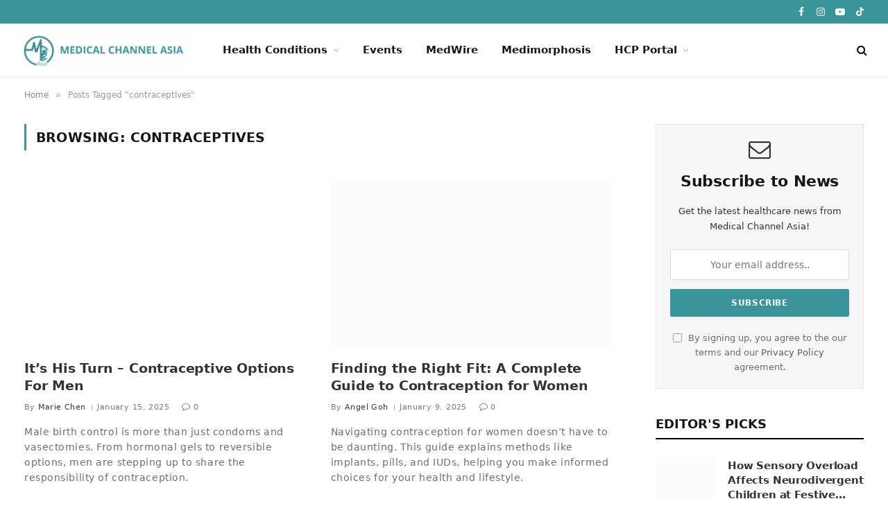

--- FILE ---
content_type: text/html; charset=UTF-8
request_url: https://medicalchannelasia.com/tag/contraceptives/
body_size: 29846
content:
<!DOCTYPE html><html lang="en-US" class="s-light site-s-light"><head><script data-no-optimize="1">var litespeed_docref=sessionStorage.getItem("litespeed_docref");litespeed_docref&&(Object.defineProperty(document,"referrer",{get:function(){return litespeed_docref}}),sessionStorage.removeItem("litespeed_docref"));</script><link rel="preconnect" href="https://fonts.gstatic.com" crossorigin /><link rel="dns-prefetch" href="https://fonts.gstatic.com" /><link rel="preconnect" href="https://fonts.googleapis.com" crossorigin /><link rel="dns-prefetch" href="https://fonts.googleapis.com" /><meta charset="UTF-8" /><meta name="viewport" content="width=device-width, initial-scale=1" /><meta name='robots' content='index, follow, max-image-preview:large, max-snippet:-1, max-video-preview:-1' /><title>contraceptives Archives - Medical Channel Asia</title><link rel="preload" as="font" href="https://medicalchannelasia.com/wp-content/themes/smart-mag/css/icons/fonts/ts-icons.woff2?v3.2" type="font/woff2" crossorigin="anonymous" /><meta name="description" content="Medical Channel Asia is built to be the largest and most reliable health media platform in Asia, delivering engaging educational content to the public." /><link rel="canonical" href="https://medicalchannelasia.com/tag/contraceptives/" /><meta property="og:locale" content="en_US" /><meta property="og:type" content="article" /><meta property="og:title" content="contraceptives Archives - Medical Channel Asia" /><meta property="og:description" content="Medical Channel Asia is built to be the largest and most reliable health media platform in Asia, delivering engaging educational content to the public." /><meta property="og:url" content="https://medicalchannelasia.com/tag/contraceptives/" /><meta property="og:site_name" content="Medical Channel Asia" /><meta property="og:image" content="https://medicalchannelasia.com/wp-content/uploads/2025/01/mca-cover.png" /><meta property="og:image:width" content="1200" /><meta property="og:image:height" content="678" /><meta property="og:image:type" content="image/png" /><meta name="twitter:card" content="summary_large_image" /> <script type="application/ld+json" class="yoast-schema-graph">{"@context":"https://schema.org","@graph":[{"@type":"CollectionPage","@id":"https://medicalchannelasia.com/tag/contraceptives/","url":"https://medicalchannelasia.com/tag/contraceptives/","name":"contraceptives Archives - Medical Channel Asia","isPartOf":{"@id":"https://medicalchannelasia.com/#website"},"primaryImageOfPage":{"@id":"https://medicalchannelasia.com/tag/contraceptives/#primaryimage"},"image":{"@id":"https://medicalchannelasia.com/tag/contraceptives/#primaryimage"},"thumbnailUrl":"https://medicalchannelasia.com/wp-content/uploads/2025/01/its-his-turn-contraceptive-options-for-men.jpg","description":"Medical Channel Asia is built to be the largest and most reliable health media platform in Asia, delivering engaging educational content to the public.","inLanguage":"en-US"},{"@type":"ImageObject","inLanguage":"en-US","@id":"https://medicalchannelasia.com/tag/contraceptives/#primaryimage","url":"https://medicalchannelasia.com/wp-content/uploads/2025/01/its-his-turn-contraceptive-options-for-men.jpg","contentUrl":"https://medicalchannelasia.com/wp-content/uploads/2025/01/its-his-turn-contraceptive-options-for-men.jpg","width":1000,"height":667},{"@type":"WebSite","@id":"https://medicalchannelasia.com/#website","url":"https://medicalchannelasia.com/","name":"Medical Channel Asia","description":"","publisher":{"@id":"https://medicalchannelasia.com/#organization"},"potentialAction":[{"@type":"SearchAction","target":{"@type":"EntryPoint","urlTemplate":"https://medicalchannelasia.com/?s={search_term_string}"},"query-input":{"@type":"PropertyValueSpecification","valueRequired":true,"valueName":"search_term_string"}}],"inLanguage":"en-US"},{"@type":"Organization","@id":"https://medicalchannelasia.com/#organization","name":"Medical Channel Asia","url":"https://medicalchannelasia.com/","logo":{"@type":"ImageObject","inLanguage":"en-US","@id":"https://medicalchannelasia.com/#/schema/logo/image/","url":"https://medicalchannelasia.com/wp-content/uploads/2023/11/mca-logo-removebg-preview.png","contentUrl":"https://medicalchannelasia.com/wp-content/uploads/2023/11/mca-logo-removebg-preview.png","width":200,"height":200,"caption":"Medical Channel Asia"},"image":{"@id":"https://medicalchannelasia.com/#/schema/logo/image/"},"sameAs":["https://www.facebook.com/medicalchannelasia","https://www.tiktok.com/discover/medicalchannelasia?lang=en","https://www.youtube.com/channel/UC8sldCVKdpkQsbA2r0Vf-rQ","https://www.instagram.com/medicalchannelasia/?hl=en","https://www.linkedin.com/company/medicalchannelasia","https://t.me/MedicalChannelAsia"]}]}</script> <link rel="alternate" type="application/rss+xml" title="Medical Channel Asia &raquo; Feed" href="https://medicalchannelasia.com/feed/" /><link rel="alternate" type="application/rss+xml" title="Medical Channel Asia &raquo; Comments Feed" href="https://medicalchannelasia.com/comments/feed/" /><link rel="alternate" type="application/rss+xml" title="Medical Channel Asia &raquo; contraceptives Tag Feed" href="https://medicalchannelasia.com/tag/contraceptives/feed/" />
 <script src="//www.googletagmanager.com/gtag/js?id=G-53PMV4PXZX"  data-cfasync="false" data-wpfc-render="false" type="text/javascript" async></script> <script data-cfasync="false" data-wpfc-render="false" type="text/javascript">var mi_version = '9.10.0';
				var mi_track_user = true;
				var mi_no_track_reason = '';
								var MonsterInsightsDefaultLocations = {"page_location":"https:\/\/medicalchannelasia.com\/tag\/contraceptives\/"};
								if ( typeof MonsterInsightsPrivacyGuardFilter === 'function' ) {
					var MonsterInsightsLocations = (typeof MonsterInsightsExcludeQuery === 'object') ? MonsterInsightsPrivacyGuardFilter( MonsterInsightsExcludeQuery ) : MonsterInsightsPrivacyGuardFilter( MonsterInsightsDefaultLocations );
				} else {
					var MonsterInsightsLocations = (typeof MonsterInsightsExcludeQuery === 'object') ? MonsterInsightsExcludeQuery : MonsterInsightsDefaultLocations;
				}

								var disableStrs = [
										'ga-disable-G-53PMV4PXZX',
									];

				/* Function to detect opted out users */
				function __gtagTrackerIsOptedOut() {
					for (var index = 0; index < disableStrs.length; index++) {
						if (document.cookie.indexOf(disableStrs[index] + '=true') > -1) {
							return true;
						}
					}

					return false;
				}

				/* Disable tracking if the opt-out cookie exists. */
				if (__gtagTrackerIsOptedOut()) {
					for (var index = 0; index < disableStrs.length; index++) {
						window[disableStrs[index]] = true;
					}
				}

				/* Opt-out function */
				function __gtagTrackerOptout() {
					for (var index = 0; index < disableStrs.length; index++) {
						document.cookie = disableStrs[index] + '=true; expires=Thu, 31 Dec 2099 23:59:59 UTC; path=/';
						window[disableStrs[index]] = true;
					}
				}

				if ('undefined' === typeof gaOptout) {
					function gaOptout() {
						__gtagTrackerOptout();
					}
				}
								window.dataLayer = window.dataLayer || [];

				window.MonsterInsightsDualTracker = {
					helpers: {},
					trackers: {},
				};
				if (mi_track_user) {
					function __gtagDataLayer() {
						dataLayer.push(arguments);
					}

					function __gtagTracker(type, name, parameters) {
						if (!parameters) {
							parameters = {};
						}

						if (parameters.send_to) {
							__gtagDataLayer.apply(null, arguments);
							return;
						}

						if (type === 'event') {
														parameters.send_to = monsterinsights_frontend.v4_id;
							var hookName = name;
							if (typeof parameters['event_category'] !== 'undefined') {
								hookName = parameters['event_category'] + ':' + name;
							}

							if (typeof MonsterInsightsDualTracker.trackers[hookName] !== 'undefined') {
								MonsterInsightsDualTracker.trackers[hookName](parameters);
							} else {
								__gtagDataLayer('event', name, parameters);
							}
							
						} else {
							__gtagDataLayer.apply(null, arguments);
						}
					}

					__gtagTracker('js', new Date());
					__gtagTracker('set', {
						'developer_id.dZGIzZG': true,
											});
					if ( MonsterInsightsLocations.page_location ) {
						__gtagTracker('set', MonsterInsightsLocations);
					}
										__gtagTracker('config', 'G-53PMV4PXZX', {"forceSSL":"true","link_attribution":"true"} );
										window.gtag = __gtagTracker;										(function () {
						/* https://developers.google.com/analytics/devguides/collection/analyticsjs/ */
						/* ga and __gaTracker compatibility shim. */
						var noopfn = function () {
							return null;
						};
						var newtracker = function () {
							return new Tracker();
						};
						var Tracker = function () {
							return null;
						};
						var p = Tracker.prototype;
						p.get = noopfn;
						p.set = noopfn;
						p.send = function () {
							var args = Array.prototype.slice.call(arguments);
							args.unshift('send');
							__gaTracker.apply(null, args);
						};
						var __gaTracker = function () {
							var len = arguments.length;
							if (len === 0) {
								return;
							}
							var f = arguments[len - 1];
							if (typeof f !== 'object' || f === null || typeof f.hitCallback !== 'function') {
								if ('send' === arguments[0]) {
									var hitConverted, hitObject = false, action;
									if ('event' === arguments[1]) {
										if ('undefined' !== typeof arguments[3]) {
											hitObject = {
												'eventAction': arguments[3],
												'eventCategory': arguments[2],
												'eventLabel': arguments[4],
												'value': arguments[5] ? arguments[5] : 1,
											}
										}
									}
									if ('pageview' === arguments[1]) {
										if ('undefined' !== typeof arguments[2]) {
											hitObject = {
												'eventAction': 'page_view',
												'page_path': arguments[2],
											}
										}
									}
									if (typeof arguments[2] === 'object') {
										hitObject = arguments[2];
									}
									if (typeof arguments[5] === 'object') {
										Object.assign(hitObject, arguments[5]);
									}
									if ('undefined' !== typeof arguments[1].hitType) {
										hitObject = arguments[1];
										if ('pageview' === hitObject.hitType) {
											hitObject.eventAction = 'page_view';
										}
									}
									if (hitObject) {
										action = 'timing' === arguments[1].hitType ? 'timing_complete' : hitObject.eventAction;
										hitConverted = mapArgs(hitObject);
										__gtagTracker('event', action, hitConverted);
									}
								}
								return;
							}

							function mapArgs(args) {
								var arg, hit = {};
								var gaMap = {
									'eventCategory': 'event_category',
									'eventAction': 'event_action',
									'eventLabel': 'event_label',
									'eventValue': 'event_value',
									'nonInteraction': 'non_interaction',
									'timingCategory': 'event_category',
									'timingVar': 'name',
									'timingValue': 'value',
									'timingLabel': 'event_label',
									'page': 'page_path',
									'location': 'page_location',
									'title': 'page_title',
									'referrer' : 'page_referrer',
								};
								for (arg in args) {
																		if (!(!args.hasOwnProperty(arg) || !gaMap.hasOwnProperty(arg))) {
										hit[gaMap[arg]] = args[arg];
									} else {
										hit[arg] = args[arg];
									}
								}
								return hit;
							}

							try {
								f.hitCallback();
							} catch (ex) {
							}
						};
						__gaTracker.create = newtracker;
						__gaTracker.getByName = newtracker;
						__gaTracker.getAll = function () {
							return [];
						};
						__gaTracker.remove = noopfn;
						__gaTracker.loaded = true;
						window['__gaTracker'] = __gaTracker;
					})();
									} else {
										console.log("");
					(function () {
						function __gtagTracker() {
							return null;
						}

						window['__gtagTracker'] = __gtagTracker;
						window['gtag'] = __gtagTracker;
					})();
									}</script> <style id="content-control-block-styles">@media (max-width: 640px) {
	.cc-hide-on-mobile {
		display: none !important;
	}
}
@media (min-width: 641px) and (max-width: 920px) {
	.cc-hide-on-tablet {
		display: none !important;
	}
}
@media (min-width: 921px) and (max-width: 1440px) {
	.cc-hide-on-desktop {
		display: none !important;
	}
}</style><style id='wp-img-auto-sizes-contain-inline-css' type='text/css'>img:is([sizes=auto i],[sizes^="auto," i]){contain-intrinsic-size:3000px 1500px}
/*# sourceURL=wp-img-auto-sizes-contain-inline-css */</style><link data-optimized="2" rel="stylesheet" href="https://medicalchannelasia.com/wp-content/litespeed/css/cc3d7a98afeae89dbc109db644ff62fd.css?ver=1eca7" /><style id="debloat-wp-block-library-css">@charset "UTF-8";:where(.wp-block-button__link){border-radius:9999px;box-shadow:none;padding:calc(.667em + 2px) calc(1.333em + 2px);text-decoration:none;}:root :where(.wp-block-button .wp-block-button__link.is-style-outline),:root :where(.wp-block-button.is-style-outline>.wp-block-button__link){border:2px solid;padding:.667em 1.333em;}:root :where(.wp-block-button .wp-block-button__link.is-style-outline:not(.has-text-color)),:root :where(.wp-block-button.is-style-outline>.wp-block-button__link:not(.has-text-color)){color:currentColor;}:root :where(.wp-block-button .wp-block-button__link.is-style-outline:not(.has-background)),:root :where(.wp-block-button.is-style-outline>.wp-block-button__link:not(.has-background)){background-color:initial;background-image:none;}:where(.wp-block-columns){margin-bottom:1.75em;}:where(.wp-block-columns.has-background){padding:1.25em 2.375em;}:where(.wp-block-post-comments input[type=submit]){border:none;}:where(.wp-block-cover-image:not(.has-text-color)),:where(.wp-block-cover:not(.has-text-color)){color:#fff;}:where(.wp-block-cover-image.is-light:not(.has-text-color)),:where(.wp-block-cover.is-light:not(.has-text-color)){color:#000;}:root :where(.wp-block-cover h1:not(.has-text-color)),:root :where(.wp-block-cover h2:not(.has-text-color)),:root :where(.wp-block-cover h3:not(.has-text-color)),:root :where(.wp-block-cover h4:not(.has-text-color)),:root :where(.wp-block-cover h5:not(.has-text-color)),:root :where(.wp-block-cover h6:not(.has-text-color)),:root :where(.wp-block-cover p:not(.has-text-color)){color:inherit;}:where(.wp-block-file){margin-bottom:1.5em;}:where(.wp-block-file__button){border-radius:2em;display:inline-block;padding:.5em 1em;}:where(.wp-block-file__button):where(a):active,:where(.wp-block-file__button):where(a):focus,:where(.wp-block-file__button):where(a):hover,:where(.wp-block-file__button):where(a):visited{box-shadow:none;color:#fff;opacity:.85;text-decoration:none;}:where(.wp-block-form-input__input){font-size:1em;margin-bottom:.5em;padding:0 .5em;}:where(.wp-block-form-input__input)[type=date],:where(.wp-block-form-input__input)[type=datetime-local],:where(.wp-block-form-input__input)[type=datetime],:where(.wp-block-form-input__input)[type=email],:where(.wp-block-form-input__input)[type=month],:where(.wp-block-form-input__input)[type=number],:where(.wp-block-form-input__input)[type=password],:where(.wp-block-form-input__input)[type=search],:where(.wp-block-form-input__input)[type=tel],:where(.wp-block-form-input__input)[type=text],:where(.wp-block-form-input__input)[type=time],:where(.wp-block-form-input__input)[type=url],:where(.wp-block-form-input__input)[type=week]{border-style:solid;border-width:1px;line-height:2;min-height:2em;}:where(.wp-block-group.wp-block-group-is-layout-constrained){position:relative;}@keyframes show-content-image{0%{visibility:hidden;}99%{visibility:hidden;}to{visibility:visible;}}@keyframes turn-on-visibility{0%{opacity:0;}to{opacity:1;}}@keyframes turn-off-visibility{0%{opacity:1;visibility:visible;}99%{opacity:0;visibility:visible;}to{opacity:0;visibility:hidden;}}@keyframes lightbox-zoom-in{0%{transform:translate(calc(( -100vw + var(--wp--lightbox-scrollbar-width) ) / 2 + var(--wp--lightbox-initial-left-position)),calc(-50vh + var(--wp--lightbox-initial-top-position))) scale(var(--wp--lightbox-scale));}to{transform:translate(-50%,-50%) scale(1);}}@keyframes lightbox-zoom-out{0%{transform:translate(-50%,-50%) scale(1);visibility:visible;}99%{visibility:visible;}to{transform:translate(calc(( -100vw + var(--wp--lightbox-scrollbar-width) ) / 2 + var(--wp--lightbox-initial-left-position)),calc(-50vh + var(--wp--lightbox-initial-top-position))) scale(var(--wp--lightbox-scale));visibility:hidden;}}:where(.wp-block-latest-comments:not([style*=line-height] .wp-block-latest-comments__comment)){line-height:1.1;}:where(.wp-block-latest-comments:not([style*=line-height] .wp-block-latest-comments__comment-excerpt p)){line-height:1.8;}:root :where(.wp-block-latest-posts.is-grid){padding:0;}:root :where(.wp-block-latest-posts.wp-block-latest-posts__list){padding-left:0;}ol,ul{box-sizing:border-box;}:root :where(.wp-block-list.has-background){padding:1.25em 2.375em;}:where(.wp-block-navigation.has-background .wp-block-navigation-item a:not(.wp-element-button)),:where(.wp-block-navigation.has-background .wp-block-navigation-submenu a:not(.wp-element-button)){padding:.5em 1em;}:where(.wp-block-navigation .wp-block-navigation__submenu-container .wp-block-navigation-item a:not(.wp-element-button)),:where(.wp-block-navigation .wp-block-navigation__submenu-container .wp-block-navigation-submenu a:not(.wp-element-button)),:where(.wp-block-navigation .wp-block-navigation__submenu-container .wp-block-navigation-submenu button.wp-block-navigation-item__content),:where(.wp-block-navigation .wp-block-navigation__submenu-container .wp-block-pages-list__item button.wp-block-navigation-item__content){padding:.5em 1em;}@keyframes overlay-menu__fade-in-animation{0%{opacity:0;transform:translateY(.5em);}to{opacity:1;transform:translateY(0);}}:root :where(p.has-background){padding:1.25em 2.375em;}:where(p.has-text-color:not(.has-link-color)) a{color:inherit;}:where(.wp-block-post-comments-form input:not([type=submit])),:where(.wp-block-post-comments-form textarea){border:1px solid #949494;font-family:inherit;font-size:1em;}:where(.wp-block-post-comments-form input:where(:not([type=submit]):not([type=checkbox]))),:where(.wp-block-post-comments-form textarea){padding:calc(.667em + 2px);}:where(.wp-block-post-excerpt){box-sizing:border-box;margin-bottom:var(--wp--style--block-gap);margin-top:var(--wp--style--block-gap);}:where(.wp-block-preformatted.has-background){padding:1.25em 2.375em;}:where(.wp-block-search__button){border:1px solid #ccc;padding:6px 10px;}:where(.wp-block-search__input){appearance:none;border:1px solid #949494;flex-grow:1;font-family:inherit;font-size:inherit;font-style:inherit;font-weight:inherit;letter-spacing:inherit;line-height:inherit;margin-left:0;margin-right:0;min-width:3rem;padding:8px;text-decoration:unset !important;text-transform:inherit;}:where(.wp-block-search__button-inside .wp-block-search__inside-wrapper){background-color:#fff;border:1px solid #949494;box-sizing:border-box;padding:4px;}:where(.wp-block-search__button-inside .wp-block-search__inside-wrapper) :where(.wp-block-search__button){padding:4px 8px;}:root :where(.wp-block-separator.is-style-dots){height:auto;line-height:1;text-align:center;}:root :where(.wp-block-separator.is-style-dots):before{color:currentColor;content:"···";font-family:serif;font-size:1.5em;letter-spacing:2em;padding-left:2em;}:root :where(.wp-block-site-logo.is-style-rounded){border-radius:9999px;}:root :where(.wp-block-social-links .wp-social-link a){padding:.25em;}:root :where(.wp-block-social-links.is-style-logos-only .wp-social-link a){padding:0;}:root :where(.wp-block-social-links.is-style-pill-shape .wp-social-link a){padding-left:.6666666667em;padding-right:.6666666667em;}:root :where(.wp-block-tag-cloud.is-style-outline){display:flex;flex-wrap:wrap;gap:1ch;}:root :where(.wp-block-tag-cloud.is-style-outline a){border:1px solid;font-size:unset !important;margin-right:0;padding:1ch 2ch;text-decoration:none !important;}:root :where(.wp-block-table-of-contents){box-sizing:border-box;}:where(.wp-block-term-description){box-sizing:border-box;margin-bottom:var(--wp--style--block-gap);margin-top:var(--wp--style--block-gap);}:where(pre.wp-block-verse){font-family:inherit;}:root{--wp-block-synced-color:#7a00df;--wp-block-synced-color--rgb:122,0,223;--wp-bound-block-color:var(--wp-block-synced-color);--wp-editor-canvas-background:#ddd;--wp-admin-theme-color:#007cba;--wp-admin-theme-color--rgb:0,124,186;--wp-admin-theme-color-darker-10:#006ba1;--wp-admin-theme-color-darker-10--rgb:0,107,160.5;--wp-admin-theme-color-darker-20:#005a87;--wp-admin-theme-color-darker-20--rgb:0,90,135;--wp-admin-border-width-focus:2px;}@media (min-resolution:192dpi) { :root{--wp-admin-border-width-focus:1.5px;} }:root{--wp--preset--font-size--normal:16px;--wp--preset--font-size--huge:42px;}html :where(.has-border-color){border-style:solid;}html :where([style*=border-top-color]){border-top-style:solid;}html :where([style*=border-right-color]){border-right-style:solid;}html :where([style*=border-bottom-color]){border-bottom-style:solid;}html :where([style*=border-left-color]){border-left-style:solid;}html :where([style*=border-width]){border-style:solid;}html :where([style*=border-top-width]){border-top-style:solid;}html :where([style*=border-right-width]){border-right-style:solid;}html :where([style*=border-bottom-width]){border-bottom-style:solid;}html :where([style*=border-left-width]){border-left-style:solid;}html :where(img[class*=wp-image-]){height:auto;max-width:100%;}:where(figure){margin:0 0 1em;}html :where(.is-position-sticky){--wp-admin--admin-bar--position-offset:var(--wp-admin--admin-bar--height,0px);}@media screen and (max-width:600px) { html :where(.is-position-sticky){--wp-admin--admin-bar--position-offset:0px;} }</style><style id='global-styles-inline-css' type='text/css'>:root{--wp--preset--aspect-ratio--square: 1;--wp--preset--aspect-ratio--4-3: 4/3;--wp--preset--aspect-ratio--3-4: 3/4;--wp--preset--aspect-ratio--3-2: 3/2;--wp--preset--aspect-ratio--2-3: 2/3;--wp--preset--aspect-ratio--16-9: 16/9;--wp--preset--aspect-ratio--9-16: 9/16;--wp--preset--color--black: #000000;--wp--preset--color--cyan-bluish-gray: #abb8c3;--wp--preset--color--white: #ffffff;--wp--preset--color--pale-pink: #f78da7;--wp--preset--color--vivid-red: #cf2e2e;--wp--preset--color--luminous-vivid-orange: #ff6900;--wp--preset--color--luminous-vivid-amber: #fcb900;--wp--preset--color--light-green-cyan: #7bdcb5;--wp--preset--color--vivid-green-cyan: #00d084;--wp--preset--color--pale-cyan-blue: #8ed1fc;--wp--preset--color--vivid-cyan-blue: #0693e3;--wp--preset--color--vivid-purple: #9b51e0;--wp--preset--gradient--vivid-cyan-blue-to-vivid-purple: linear-gradient(135deg,rgb(6,147,227) 0%,rgb(155,81,224) 100%);--wp--preset--gradient--light-green-cyan-to-vivid-green-cyan: linear-gradient(135deg,rgb(122,220,180) 0%,rgb(0,208,130) 100%);--wp--preset--gradient--luminous-vivid-amber-to-luminous-vivid-orange: linear-gradient(135deg,rgb(252,185,0) 0%,rgb(255,105,0) 100%);--wp--preset--gradient--luminous-vivid-orange-to-vivid-red: linear-gradient(135deg,rgb(255,105,0) 0%,rgb(207,46,46) 100%);--wp--preset--gradient--very-light-gray-to-cyan-bluish-gray: linear-gradient(135deg,rgb(238,238,238) 0%,rgb(169,184,195) 100%);--wp--preset--gradient--cool-to-warm-spectrum: linear-gradient(135deg,rgb(74,234,220) 0%,rgb(151,120,209) 20%,rgb(207,42,186) 40%,rgb(238,44,130) 60%,rgb(251,105,98) 80%,rgb(254,248,76) 100%);--wp--preset--gradient--blush-light-purple: linear-gradient(135deg,rgb(255,206,236) 0%,rgb(152,150,240) 100%);--wp--preset--gradient--blush-bordeaux: linear-gradient(135deg,rgb(254,205,165) 0%,rgb(254,45,45) 50%,rgb(107,0,62) 100%);--wp--preset--gradient--luminous-dusk: linear-gradient(135deg,rgb(255,203,112) 0%,rgb(199,81,192) 50%,rgb(65,88,208) 100%);--wp--preset--gradient--pale-ocean: linear-gradient(135deg,rgb(255,245,203) 0%,rgb(182,227,212) 50%,rgb(51,167,181) 100%);--wp--preset--gradient--electric-grass: linear-gradient(135deg,rgb(202,248,128) 0%,rgb(113,206,126) 100%);--wp--preset--gradient--midnight: linear-gradient(135deg,rgb(2,3,129) 0%,rgb(40,116,252) 100%);--wp--preset--font-size--small: 13px;--wp--preset--font-size--medium: 20px;--wp--preset--font-size--large: 36px;--wp--preset--font-size--x-large: 42px;--wp--preset--spacing--20: 0.44rem;--wp--preset--spacing--30: 0.67rem;--wp--preset--spacing--40: 1rem;--wp--preset--spacing--50: 1.5rem;--wp--preset--spacing--60: 2.25rem;--wp--preset--spacing--70: 3.38rem;--wp--preset--spacing--80: 5.06rem;--wp--preset--shadow--natural: 6px 6px 9px rgba(0, 0, 0, 0.2);--wp--preset--shadow--deep: 12px 12px 50px rgba(0, 0, 0, 0.4);--wp--preset--shadow--sharp: 6px 6px 0px rgba(0, 0, 0, 0.2);--wp--preset--shadow--outlined: 6px 6px 0px -3px rgb(255, 255, 255), 6px 6px rgb(0, 0, 0);--wp--preset--shadow--crisp: 6px 6px 0px rgb(0, 0, 0);}:where(.is-layout-flex){gap: 0.5em;}:where(.is-layout-grid){gap: 0.5em;}body .is-layout-flex{display: flex;}.is-layout-flex{flex-wrap: wrap;align-items: center;}.is-layout-flex > :is(*, div){margin: 0;}body .is-layout-grid{display: grid;}.is-layout-grid > :is(*, div){margin: 0;}:where(.wp-block-columns.is-layout-flex){gap: 2em;}:where(.wp-block-columns.is-layout-grid){gap: 2em;}:where(.wp-block-post-template.is-layout-flex){gap: 1.25em;}:where(.wp-block-post-template.is-layout-grid){gap: 1.25em;}.has-black-color{color: var(--wp--preset--color--black) !important;}.has-cyan-bluish-gray-color{color: var(--wp--preset--color--cyan-bluish-gray) !important;}.has-white-color{color: var(--wp--preset--color--white) !important;}.has-pale-pink-color{color: var(--wp--preset--color--pale-pink) !important;}.has-vivid-red-color{color: var(--wp--preset--color--vivid-red) !important;}.has-luminous-vivid-orange-color{color: var(--wp--preset--color--luminous-vivid-orange) !important;}.has-luminous-vivid-amber-color{color: var(--wp--preset--color--luminous-vivid-amber) !important;}.has-light-green-cyan-color{color: var(--wp--preset--color--light-green-cyan) !important;}.has-vivid-green-cyan-color{color: var(--wp--preset--color--vivid-green-cyan) !important;}.has-pale-cyan-blue-color{color: var(--wp--preset--color--pale-cyan-blue) !important;}.has-vivid-cyan-blue-color{color: var(--wp--preset--color--vivid-cyan-blue) !important;}.has-vivid-purple-color{color: var(--wp--preset--color--vivid-purple) !important;}.has-black-background-color{background-color: var(--wp--preset--color--black) !important;}.has-cyan-bluish-gray-background-color{background-color: var(--wp--preset--color--cyan-bluish-gray) !important;}.has-white-background-color{background-color: var(--wp--preset--color--white) !important;}.has-pale-pink-background-color{background-color: var(--wp--preset--color--pale-pink) !important;}.has-vivid-red-background-color{background-color: var(--wp--preset--color--vivid-red) !important;}.has-luminous-vivid-orange-background-color{background-color: var(--wp--preset--color--luminous-vivid-orange) !important;}.has-luminous-vivid-amber-background-color{background-color: var(--wp--preset--color--luminous-vivid-amber) !important;}.has-light-green-cyan-background-color{background-color: var(--wp--preset--color--light-green-cyan) !important;}.has-vivid-green-cyan-background-color{background-color: var(--wp--preset--color--vivid-green-cyan) !important;}.has-pale-cyan-blue-background-color{background-color: var(--wp--preset--color--pale-cyan-blue) !important;}.has-vivid-cyan-blue-background-color{background-color: var(--wp--preset--color--vivid-cyan-blue) !important;}.has-vivid-purple-background-color{background-color: var(--wp--preset--color--vivid-purple) !important;}.has-black-border-color{border-color: var(--wp--preset--color--black) !important;}.has-cyan-bluish-gray-border-color{border-color: var(--wp--preset--color--cyan-bluish-gray) !important;}.has-white-border-color{border-color: var(--wp--preset--color--white) !important;}.has-pale-pink-border-color{border-color: var(--wp--preset--color--pale-pink) !important;}.has-vivid-red-border-color{border-color: var(--wp--preset--color--vivid-red) !important;}.has-luminous-vivid-orange-border-color{border-color: var(--wp--preset--color--luminous-vivid-orange) !important;}.has-luminous-vivid-amber-border-color{border-color: var(--wp--preset--color--luminous-vivid-amber) !important;}.has-light-green-cyan-border-color{border-color: var(--wp--preset--color--light-green-cyan) !important;}.has-vivid-green-cyan-border-color{border-color: var(--wp--preset--color--vivid-green-cyan) !important;}.has-pale-cyan-blue-border-color{border-color: var(--wp--preset--color--pale-cyan-blue) !important;}.has-vivid-cyan-blue-border-color{border-color: var(--wp--preset--color--vivid-cyan-blue) !important;}.has-vivid-purple-border-color{border-color: var(--wp--preset--color--vivid-purple) !important;}.has-vivid-cyan-blue-to-vivid-purple-gradient-background{background: var(--wp--preset--gradient--vivid-cyan-blue-to-vivid-purple) !important;}.has-light-green-cyan-to-vivid-green-cyan-gradient-background{background: var(--wp--preset--gradient--light-green-cyan-to-vivid-green-cyan) !important;}.has-luminous-vivid-amber-to-luminous-vivid-orange-gradient-background{background: var(--wp--preset--gradient--luminous-vivid-amber-to-luminous-vivid-orange) !important;}.has-luminous-vivid-orange-to-vivid-red-gradient-background{background: var(--wp--preset--gradient--luminous-vivid-orange-to-vivid-red) !important;}.has-very-light-gray-to-cyan-bluish-gray-gradient-background{background: var(--wp--preset--gradient--very-light-gray-to-cyan-bluish-gray) !important;}.has-cool-to-warm-spectrum-gradient-background{background: var(--wp--preset--gradient--cool-to-warm-spectrum) !important;}.has-blush-light-purple-gradient-background{background: var(--wp--preset--gradient--blush-light-purple) !important;}.has-blush-bordeaux-gradient-background{background: var(--wp--preset--gradient--blush-bordeaux) !important;}.has-luminous-dusk-gradient-background{background: var(--wp--preset--gradient--luminous-dusk) !important;}.has-pale-ocean-gradient-background{background: var(--wp--preset--gradient--pale-ocean) !important;}.has-electric-grass-gradient-background{background: var(--wp--preset--gradient--electric-grass) !important;}.has-midnight-gradient-background{background: var(--wp--preset--gradient--midnight) !important;}.has-small-font-size{font-size: var(--wp--preset--font-size--small) !important;}.has-medium-font-size{font-size: var(--wp--preset--font-size--medium) !important;}.has-large-font-size{font-size: var(--wp--preset--font-size--large) !important;}.has-x-large-font-size{font-size: var(--wp--preset--font-size--x-large) !important;}
/*# sourceURL=global-styles-inline-css */</style><style id='classic-theme-styles-inline-css' type='text/css'>/*! This file is auto-generated */
.wp-block-button__link{color:#fff;background-color:#32373c;border-radius:9999px;box-shadow:none;text-decoration:none;padding:calc(.667em + 2px) calc(1.333em + 2px);font-size:1.125em}.wp-block-file__button{background:#32373c;color:#fff;text-decoration:none}
/*# sourceURL=/wp-includes/css/classic-themes.min.css */</style><style id="debloat-elementor-frontend-css">:root{--direction-multiplier:1;}body.rtl,html[dir=rtl]{--direction-multiplier:-1;}.elementor *,.elementor :after,.elementor :before{box-sizing:border-box;}.elementor a{box-shadow:none;text-decoration:none;}.elementor img{border:none;border-radius:0;box-shadow:none;height:auto;max-width:100%;}.elementor .elementor-background-video-container.elementor-loading{opacity:0;}.elementor .elementor-background-video,.elementor .elementor-background-video-embed{max-width:none;}.elementor .elementor-background-video,.elementor .elementor-background-video-embed,.elementor .elementor-background-video-hosted{inset-block-start:50%;inset-inline-start:50%;position:absolute;transform:translate(-50%,-50%);}.elementor-element{--flex-direction:initial;--flex-wrap:initial;--justify-content:initial;--align-items:initial;--align-content:initial;--gap:initial;--flex-basis:initial;--flex-grow:initial;--flex-shrink:initial;--order:initial;--align-self:initial;align-self:var(--align-self);flex-basis:var(--flex-basis);flex-grow:var(--flex-grow);flex-shrink:var(--flex-shrink);order:var(--order);}.elementor-element:where(.e-con-full,.elementor-widget){align-content:var(--align-content);align-items:var(--align-items);flex-direction:var(--flex-direction);flex-wrap:var(--flex-wrap);gap:var(--row-gap) var(--column-gap);justify-content:var(--justify-content);}.elementor-invisible{visibility:hidden;}:root{--page-title-display:block;}@keyframes eicon-spin{0%{transform:rotate(0deg);}to{transform:rotate(359deg);}}.elementor-section{position:relative;}.elementor-section .elementor-container{display:flex;margin-left:auto;margin-right:auto;position:relative;}@media (max-width:1024px) { .elementor-section .elementor-container{flex-wrap:wrap;} }.elementor-section.elementor-section-boxed>.elementor-container{max-width:1140px;}.elementor-widget-wrap{align-content:flex-start;flex-wrap:wrap;position:relative;width:100%;}.elementor:not(.elementor-bc-flex-widget) .elementor-widget-wrap{display:flex;}.elementor-widget-wrap>.elementor-element{width:100%;}.elementor-widget{position:relative;}.elementor-widget:not(:last-child){margin-bottom:var(--kit-widget-spacing,20px);}.elementor-column{display:flex;min-height:1px;position:relative;}.elementor-column-gap-default>.elementor-column>.elementor-element-populated{padding:10px;}@media (min-width:768px) { .elementor-column.elementor-col-10,.elementor-column[data-col="10"]{width:10%;}.elementor-column.elementor-col-11,.elementor-column[data-col="11"]{width:11.111%;}.elementor-column.elementor-col-12,.elementor-column[data-col="12"]{width:12.5%;}.elementor-column.elementor-col-14,.elementor-column[data-col="14"]{width:14.285%;}.elementor-column.elementor-col-16,.elementor-column[data-col="16"]{width:16.666%;}.elementor-column.elementor-col-20,.elementor-column[data-col="20"]{width:20%;}.elementor-column.elementor-col-25,.elementor-column[data-col="25"]{width:25%;}.elementor-column.elementor-col-30,.elementor-column[data-col="30"]{width:30%;}.elementor-column.elementor-col-33,.elementor-column[data-col="33"]{width:33.333%;}.elementor-column.elementor-col-40,.elementor-column[data-col="40"]{width:40%;}.elementor-column.elementor-col-50,.elementor-column[data-col="50"]{width:50%;}.elementor-column.elementor-col-60,.elementor-column[data-col="60"]{width:60%;}.elementor-column.elementor-col-66,.elementor-column[data-col="66"]{width:66.666%;}.elementor-column.elementor-col-70,.elementor-column[data-col="70"]{width:70%;}.elementor-column.elementor-col-75,.elementor-column[data-col="75"]{width:75%;}.elementor-column.elementor-col-80,.elementor-column[data-col="80"]{width:80%;}.elementor-column.elementor-col-83,.elementor-column[data-col="83"]{width:83.333%;}.elementor-column.elementor-col-90,.elementor-column[data-col="90"]{width:90%;}.elementor-column.elementor-col-100,.elementor-column[data-col="100"]{width:100%;} }@media (max-width:767px) { .elementor-column{width:100%;} }@media (prefers-reduced-motion:no-preference) { html{scroll-behavior:smooth;} }.e-con{--border-radius:0;--border-top-width:0px;--border-right-width:0px;--border-bottom-width:0px;--border-left-width:0px;--border-style:initial;--border-color:initial;--container-widget-width:100%;--container-widget-height:initial;--container-widget-flex-grow:0;--container-widget-align-self:initial;--content-width:min(100%,var(--container-max-width,1140px));--width:100%;--min-height:initial;--height:auto;--text-align:initial;--margin-top:0px;--margin-right:0px;--margin-bottom:0px;--margin-left:0px;--padding-top:var(--container-default-padding-top,10px);--padding-right:var(--container-default-padding-right,10px);--padding-bottom:var(--container-default-padding-bottom,10px);--padding-left:var(--container-default-padding-left,10px);--position:relative;--z-index:revert;--overflow:visible;--gap:var(--widgets-spacing,20px);--row-gap:var(--widgets-spacing-row,20px);--column-gap:var(--widgets-spacing-column,20px);--overlay-mix-blend-mode:initial;--overlay-opacity:1;--overlay-transition:.3s;--e-con-grid-template-columns:repeat(3,1fr);--e-con-grid-template-rows:repeat(2,1fr);border-radius:var(--border-radius);height:var(--height);min-height:var(--min-height);min-width:0;overflow:var(--overflow);position:var(--position);width:var(--width);z-index:var(--z-index);--flex-wrap-mobile:wrap;margin-block-end:var(--margin-block-end);margin-block-start:var(--margin-block-start);margin-inline-end:var(--margin-inline-end);margin-inline-start:var(--margin-inline-start);padding-inline-end:var(--padding-inline-end);padding-inline-start:var(--padding-inline-start);}.e-con:where(:not(.e-div-block-base)){transition:background var(--background-transition,.3s),border var(--border-transition,.3s),box-shadow var(--border-transition,.3s),transform var(--e-con-transform-transition-duration,.4s);}.e-con{--margin-block-start:var(--margin-top);--margin-block-end:var(--margin-bottom);--margin-inline-start:var(--margin-left);--margin-inline-end:var(--margin-right);--padding-inline-start:var(--padding-left);--padding-inline-end:var(--padding-right);--padding-block-start:var(--padding-top);--padding-block-end:var(--padding-bottom);--border-block-start-width:var(--border-top-width);--border-block-end-width:var(--border-bottom-width);--border-inline-start-width:var(--border-left-width);--border-inline-end-width:var(--border-right-width);}.e-con.e-flex{--flex-direction:column;--flex-basis:auto;--flex-grow:0;--flex-shrink:1;flex:var(--flex-grow) var(--flex-shrink) var(--flex-basis);}.e-con-full,.e-con>.e-con-inner{padding-block-end:var(--padding-block-end);padding-block-start:var(--padding-block-start);text-align:var(--text-align);}.e-con-full.e-flex,.e-con.e-flex>.e-con-inner{flex-direction:var(--flex-direction);}.e-con,.e-con>.e-con-inner{display:var(--display);}.e-con-boxed.e-flex{align-content:normal;align-items:normal;flex-direction:column;flex-wrap:nowrap;justify-content:normal;}.e-con-boxed{gap:initial;text-align:initial;}.e-con.e-flex>.e-con-inner{align-content:var(--align-content);align-items:var(--align-items);align-self:auto;flex-basis:auto;flex-grow:1;flex-shrink:1;flex-wrap:var(--flex-wrap);justify-content:var(--justify-content);}.e-con>.e-con-inner{gap:var(--row-gap) var(--column-gap);height:100%;margin:0 auto;max-width:var(--content-width);padding-inline-end:0;padding-inline-start:0;width:100%;}.e-con .elementor-widget.elementor-widget{margin-block-end:0;}.e-con:before,.e-con>.elementor-background-slideshow:before,.e-con>.elementor-motion-effects-container>.elementor-motion-effects-layer:before,:is(.e-con,.e-con>.e-con-inner)>.elementor-background-video-container:before{border-block-end-width:var(--border-block-end-width);border-block-start-width:var(--border-block-start-width);border-color:var(--border-color);border-inline-end-width:var(--border-inline-end-width);border-inline-start-width:var(--border-inline-start-width);border-radius:var(--border-radius);border-style:var(--border-style);content:var(--background-overlay);display:block;height:max(100% + var(--border-top-width) + var(--border-bottom-width),100%);left:calc(0px - var(--border-left-width));mix-blend-mode:var(--overlay-mix-blend-mode);opacity:var(--overlay-opacity);position:absolute;top:calc(0px - var(--border-top-width));transition:var(--overlay-transition,.3s);width:max(100% + var(--border-left-width) + var(--border-right-width),100%);}.e-con:before{transition:background var(--overlay-transition,.3s),border-radius var(--border-transition,.3s),opacity var(--overlay-transition,.3s);}.e-con .elementor-widget{min-width:0;}.e-con>.e-con-inner>.elementor-widget>.elementor-widget-container,.e-con>.elementor-widget>.elementor-widget-container{height:100%;}.e-con.e-con>.e-con-inner>.elementor-widget,.elementor.elementor .e-con>.elementor-widget{max-width:100%;}.e-con .elementor-widget:not(:last-child){--kit-widget-spacing:0px;}@media (max-width:767px) { .e-con.e-flex{--width:100%;--flex-wrap:var(--flex-wrap-mobile);} }.elementor-element:where(:not(.e-con)):where(:not(.e-div-block-base)) .elementor-widget-container,.elementor-element:where(:not(.e-con)):where(:not(.e-div-block-base)):not(:has(.elementor-widget-container)){transition:background .3s,border .3s,border-radius .3s,box-shadow .3s,transform var(--e-transform-transition-duration,.4s);}@media (prefers-reduced-motion:reduce) { html *{transition-delay:0s !important;transition-duration:0s !important;} }@media (max-width:767px) { .elementor .elementor-hidden-mobile,.elementor .elementor-hidden-phone{display:none;} }@media (min-width:768px) and (max-width:1024px) { .elementor .elementor-hidden-tablet{display:none;} }@media (min-width:1201px) and (max-width:99999px) { .elementor .elementor-hidden-desktop{display:none;} }</style><style id='smartmag-core-inline-css' type='text/css'>:root { --c-main: #3a959a;
--c-main-rgb: 58,149,154;
--text-font: "Open Sans", system-ui, -apple-system, "Segoe UI", Arial, sans-serif;
--body-font: "Open Sans", system-ui, -apple-system, "Segoe UI", Arial, sans-serif;
--ui-font: "Open Sans", system-ui, -apple-system, "Segoe UI", Arial, sans-serif;
--title-font: "Open Sans", system-ui, -apple-system, "Segoe UI", Arial, sans-serif;
--h-font: "Open Sans", system-ui, -apple-system, "Segoe UI", Arial, sans-serif;
--title-font: var(--body-font);
--h-font: var(--body-font);
--main-width: 1220px;
--c-post-meta: #7a7a7a;
--c-excerpts: #6d6d6d;
--excerpt-size: 14px;
--post-content-gaps: 1.5em;
--c-main: #3a959a;
--c-main-rgb: 58,149,154;
--text-font: "Open Sans", system-ui, -apple-system, "Segoe UI", Arial, sans-serif;
--body-font: "Open Sans", system-ui, -apple-system, "Segoe UI", Arial, sans-serif;
--ui-font: "Open Sans", system-ui, -apple-system, "Segoe UI", Arial, sans-serif;
--title-font: "Open Sans", system-ui, -apple-system, "Segoe UI", Arial, sans-serif;
--h-font: "Open Sans", system-ui, -apple-system, "Segoe UI", Arial, sans-serif;
--title-font: var(--body-font);
--h-font: var(--body-font);
--main-width: 1220px;
--c-post-meta: #7a7a7a;
--c-excerpts: #6d6d6d;
--excerpt-size: 14px;
--post-content-gaps: 1.5em; }
.post-title { --c-headings: #333333; }
.s-dark .post-title { --c-headings: #e8e8e8; }
.post-title:not(._) { font-weight: bold; letter-spacing: -0.01em; }
:root { --sidebar-width: 300px; }
.ts-row, .has-el-gap { --sidebar-c-width: calc(var(--sidebar-width) + var(--grid-gutter-h) + var(--sidebar-c-pad)); }
:root { --sidebar-pad: 45px; --sidebar-sep-pad: 45px; }
.smart-head-main { --c-shadow: rgba(0,0,0,0.05); }
.smart-head-main .smart-head-top { --head-h: 34px; background-color: #3a959a; }
.smart-head-main .smart-head-mid { --head-h: 76px; }
.smart-head-main .smart-head-bot { border-top-width: 0px; }
.smart-head-main .spc-social { --c-spc-social: #ffffff; --c-spc-social-hov: #f2f2f2; --spc-social-space: 5px; }
.smart-head-mobile .scheme-switcher a { color: #ffffff; }
.s-dark .smart-head-mobile .scheme-switcher a:hover,
.smart-head-mobile .s-dark .scheme-switcher a:hover { color: rgba(0,0,0,0); }
.post-meta .meta-item, .post-meta .text-in { font-size: 11px; font-weight: 500; text-transform: initial; letter-spacing: 0.04em; }
.post-meta .post-cat > a { font-weight: 600; }
.s-light .block-wrap.s-dark { --c-post-meta: var(--c-contrast-450); }
.post-meta .post-author > a { color: #3a3636; }
.post-meta .post-cat > a { color: var(--c-main); }
.s-dark .post-meta .post-cat > a { color: var(--c-main); }
.post-meta { --p-meta-sep: "\7c"; --p-meta-sep-pad: 6px; }
.post-meta .meta-item:before { transform: scale(0.75); }
.l-post .excerpt { font-family: var(--ui-font); }
.l-post .excerpt { font-weight: normal; letter-spacing: 0.04em; }
.block-head-b { --space-below: 15px; }
.block-head-f .heading { font-family: var(--ui-font); font-size: 16px; font-weight: bold; text-transform: uppercase; letter-spacing: 0.04em; }
.block-head-f { --space-below: 15px; --line-weight: 2px; --c-border: #ffffff; }
.block-head-h .heading { line-height: 0.7; }
.block-head-h { --border-weight: 2px; --c-border: #000000; }
.s-dark .block-head-h { --c-border: #e0e0e0; }
.loop-grid .ratio-is-custom { padding-bottom: calc(100% / 1.65); }
.loop-grid-base .post-title { font-size: 19px; }
.loop-grid-sm .post-title { font-size: 17px; }
.has-nums-a .l-post .post-title:before,
.has-nums-b .l-post .content:before { font-size: 30px; }
.has-nums-c .l-post .post-title:before,
.has-nums-c .l-post .content:before { font-size: 20px; font-weight: 500; }
.has-nums:not(.has-nums-c) { --num-color: var(--c-main); }
.has-nums-a .l-post .post-title:before,
.has-nums-b .l-post .content:before { content: counter(ts-loop) "."; }
.loop-list .ratio-is-custom { padding-bottom: calc(100% / 1.65); }
.loop-list .post-title { font-size: 22px; }
.loop-small .post-title { font-size: 15px; }
.loop-small .media:not(i) { max-width: 86px; }
.post-meta-single .meta-item, .post-meta-single .text-in { font-size: 12px; }
.entry-content { font-size: 16px; line-height: 1.75; letter-spacing: -.01em; }
:where(.entry-content) a { text-decoration: underline; text-underline-offset: 4px; text-decoration-thickness: 2px; }
.entry-content p { --post-content-gaps: 1.35em; }
.s-post-large .post-content-wrap { display: grid; grid-template-columns: minmax(0, 1fr); }
.s-post-large .entry-content { max-width: min(100%, calc(700px + var(--p-spacious-pad)*2)); justify-self: center; }
.a-wrap-1 { background-color: #02001c; }
.post-title { --c-headings: #333333; }
.s-dark .post-title { --c-headings: #e8e8e8; }
.post-title:not(._) { font-weight: bold; letter-spacing: -0.01em; }
:root { --sidebar-width: 300px; }
.ts-row, .has-el-gap { --sidebar-c-width: calc(var(--sidebar-width) + var(--grid-gutter-h) + var(--sidebar-c-pad)); }
:root { --sidebar-pad: 45px; --sidebar-sep-pad: 45px; }
.smart-head-main { --c-shadow: rgba(0,0,0,0.05); }
.smart-head-main .smart-head-top { --head-h: 34px; background-color: #3a959a; }
.smart-head-main .smart-head-mid { --head-h: 76px; }
.smart-head-main .smart-head-bot { border-top-width: 0px; }
.smart-head-main .spc-social { --c-spc-social: #ffffff; --c-spc-social-hov: #f2f2f2; --spc-social-space: 5px; }
.smart-head-mobile .scheme-switcher a { color: #ffffff; }
.s-dark .smart-head-mobile .scheme-switcher a:hover,
.smart-head-mobile .s-dark .scheme-switcher a:hover { color: rgba(0,0,0,0); }
.post-meta .meta-item, .post-meta .text-in { font-size: 11px; font-weight: 500; text-transform: initial; letter-spacing: 0.04em; }
.post-meta .post-cat > a { font-weight: 600; }
.s-light .block-wrap.s-dark { --c-post-meta: var(--c-contrast-450); }
.post-meta .post-author > a { color: #3a3636; }
.post-meta .post-cat > a { color: var(--c-main); }
.s-dark .post-meta .post-cat > a { color: var(--c-main); }
.post-meta { --p-meta-sep: "\7c"; --p-meta-sep-pad: 6px; }
.post-meta .meta-item:before { transform: scale(0.75); }
.l-post .excerpt { font-family: var(--ui-font); }
.l-post .excerpt { font-weight: normal; letter-spacing: 0.04em; }
.block-head-b { --space-below: 15px; }
.block-head-f .heading { font-family: var(--ui-font); font-size: 16px; font-weight: bold; text-transform: uppercase; letter-spacing: 0.04em; }
.block-head-f { --space-below: 15px; --line-weight: 2px; --c-border: #ffffff; }
.block-head-h .heading { line-height: 0.7; }
.block-head-h { --border-weight: 2px; --c-border: #000000; }
.s-dark .block-head-h { --c-border: #e0e0e0; }
.loop-grid .ratio-is-custom { padding-bottom: calc(100% / 1.65); }
.loop-grid-base .post-title { font-size: 19px; }
.loop-grid-sm .post-title { font-size: 17px; }
.has-nums-a .l-post .post-title:before,
.has-nums-b .l-post .content:before { font-size: 30px; }
.has-nums-c .l-post .post-title:before,
.has-nums-c .l-post .content:before { font-size: 20px; font-weight: 500; }
.has-nums:not(.has-nums-c) { --num-color: var(--c-main); }
.has-nums-a .l-post .post-title:before,
.has-nums-b .l-post .content:before { content: counter(ts-loop) "."; }
.loop-list .ratio-is-custom { padding-bottom: calc(100% / 1.65); }
.loop-list .post-title { font-size: 22px; }
.loop-small .post-title { font-size: 15px; }
.loop-small .media:not(i) { max-width: 86px; }
.post-meta-single .meta-item, .post-meta-single .text-in { font-size: 12px; }
.entry-content { font-size: 16px; line-height: 1.75; letter-spacing: -.01em; }
:where(.entry-content) a { text-decoration: underline; text-underline-offset: 4px; text-decoration-thickness: 2px; }
.entry-content p { --post-content-gaps: 1.35em; }
.s-post-large .post-content-wrap { display: grid; grid-template-columns: minmax(0, 1fr); }
.s-post-large .entry-content { max-width: min(100%, calc(700px + var(--p-spacious-pad)*2)); justify-self: center; }
.a-wrap-1 { background-color: #02001c; }
@media (min-width: 941px) and (max-width: 1200px) { .ts-row, .has-el-gap { --sidebar-c-width: calc(var(--sidebar-width) + var(--grid-gutter-h) + var(--sidebar-c-pad)); }
.ts-row, .has-el-gap { --sidebar-c-width: calc(var(--sidebar-width) + var(--grid-gutter-h) + var(--sidebar-c-pad)); } }


/*# sourceURL=smartmag-core-inline-css */</style><style id='__EPYT__style-inline-css' type='text/css'>.epyt-gallery-thumb {
                        width: 33.333%;
                }
                
/*# sourceURL=__EPYT__style-inline-css */</style> <script type="litespeed/javascript" data-src="https://medicalchannelasia.com/wp-includes/js/jquery/jquery.min.js" id="jquery-core-js"></script> <script id="smartmag-lazy-inline-js-after" type="litespeed/javascript">/**
 * @copyright ThemeSphere
 * @preserve
 */
var BunyadLazy={};BunyadLazy.load=function(){function a(e,n){var t={};e.dataset.bgset&&e.dataset.sizes?(t.sizes=e.dataset.sizes,t.srcset=e.dataset.bgset):t.src=e.dataset.bgsrc,function(t){var a=t.dataset.ratio;if(0<a){const e=t.parentElement;if(e.classList.contains("media-ratio")){const n=e.style;n.getPropertyValue("--a-ratio")||(n.paddingBottom=100/a+"%")}}}(e);var a,o=document.createElement("img");for(a in o.onload=function(){var t="url('"+(o.currentSrc||o.src)+"')",a=e.style;a.backgroundImage!==t&&requestAnimationFrame(()=>{a.backgroundImage=t,n&&n()}),o.onload=null,o.onerror=null,o=null},o.onerror=o.onload,t)o.setAttribute(a,t[a]);o&&o.complete&&0<o.naturalWidth&&o.onload&&o.onload()}function e(t){t.dataset.loaded||a(t,()=>{document.dispatchEvent(new Event("lazyloaded")),t.dataset.loaded=1})}function n(t){"complete"===document.readyState?t():window.addEventListener("load",t)}return{initEarly:function(){var t,a=()=>{document.querySelectorAll(".img.bg-cover:not(.lazyload)").forEach(e)};"complete"!==document.readyState?(t=setInterval(a,150),n(()=>{a(),clearInterval(t)})):a()},callOnLoad:n,initBgImages:function(t){t&&n(()=>{document.querySelectorAll(".img.bg-cover").forEach(e)})},bgLoad:a}}(),BunyadLazy.load.initEarly()</script> <script type="litespeed/javascript" data-src="https://medicalchannelasia.com/wp-content/plugins/google-analytics-for-wordpress/assets/js/frontend-gtag.min.js" id="monsterinsights-frontend-script-js" data-wp-strategy="async"></script> <script data-cfasync="false" data-wpfc-render="false" type="text/javascript" id='monsterinsights-frontend-script-js-extra'>/*  */
var monsterinsights_frontend = {"js_events_tracking":"true","download_extensions":"doc,pdf,ppt,zip,xls,docx,pptx,xlsx","inbound_paths":"[{\"path\":\"\\\/go\\\/\",\"label\":\"affiliate\"},{\"path\":\"\\\/recommend\\\/\",\"label\":\"affiliate\"}]","home_url":"https:\/\/medicalchannelasia.com","hash_tracking":"false","v4_id":"G-53PMV4PXZX"};/*  */</script> <script id="sphere-post-views-js-after" type="litespeed/javascript">var Sphere_PostViews={"ajaxUrl":"https:\/\/medicalchannelasia.com\/wp-admin\/admin-ajax.php?sphere_post_views=1","sampling":0,"samplingRate":10,"repeatCountDelay":0,"postID":!1,"token":"577f18dc0c"}</script> <script id="__ytprefs__-js-extra" type="litespeed/javascript">var _EPYT_={"ajaxurl":"https://medicalchannelasia.com/wp-admin/admin-ajax.php","security":"ab308a525b","gallery_scrolloffset":"20","eppathtoscripts":"https://medicalchannelasia.com/wp-content/plugins/youtube-embed-plus/scripts/","eppath":"https://medicalchannelasia.com/wp-content/plugins/youtube-embed-plus/","epresponsiveselector":"[\"iframe.__youtube_prefs_widget__\"]","epdovol":"1","version":"14.2.3.2","evselector":"iframe.__youtube_prefs__[src], iframe[src*=\"youtube.com/embed/\"], iframe[src*=\"youtube-nocookie.com/embed/\"]","ajax_compat":"","maxres_facade":"eager","ytapi_load":"light","pause_others":"","stopMobileBuffer":"1","facade_mode":"","not_live_on_channel":""}</script> <link rel="https://api.w.org/" href="https://medicalchannelasia.com/wp-json/" /><link rel="alternate" title="JSON" type="application/json" href="https://medicalchannelasia.com/wp-json/wp/v2/tags/4302" /> <script type="litespeed/javascript">!function(f,b,e,v,n,t,s){if(f.fbq)return;n=f.fbq=function(){n.callMethod?n.callMethod.apply(n,arguments):n.queue.push(arguments)};if(!f._fbq)f._fbq=n;n.push=n;n.loaded=!0;n.version='2.0';n.queue=[];t=b.createElement(e);t.async=!0;t.src=v;s=b.getElementsByTagName(e)[0];s.parentNode.insertBefore(t,s)}(window,document,'script','https://connect.facebook.net/en_US/fbevents.js');fbq('init','1777995226095067');fbq('track','PageView')</script> <noscript>
<img height="1" width="1"
src="https://www.facebook.com/tr?id=1777995226095067&ev=PageView
&noscript=1"/>
</noscript> <script type="litespeed/javascript" data-src="https://www.googletagmanager.com/gtag/js?id=AW-501295026"></script> <script type="litespeed/javascript">window.dataLayer=window.dataLayer||[];function gtag(){dataLayer.push(arguments)}gtag('js',new Date());gtag('config','AW-501295026')</script> <meta name="facebook-domain-verification" content="ysskt0bn61fqipddwjz2xr6q7askvp" /><meta name="msvalidate.01" content="3819693E38C4B8379225240835EB0547" /> <script type="litespeed/javascript">var BunyadSchemeKey='bunyad-scheme';(()=>{const d=document.documentElement;const c=d.classList;var scheme=localStorage.getItem(BunyadSchemeKey);if(scheme){d.dataset.origClass=c;scheme==='dark'?c.remove('s-light','site-s-light'):c.remove('s-dark','site-s-dark');c.add('site-s-'+scheme,'s-'+scheme)}})()</script> <meta name="generator" content="Elementor 3.33.2; features: e_font_icon_svg, additional_custom_breakpoints; settings: css_print_method-external, google_font-enabled, font_display-swap">
 <script type="litespeed/javascript" data-src="https://www.googletagmanager.com/gtag/js?id=G-LTQJDY7B3Q"></script> <script type="litespeed/javascript">window.dataLayer=window.dataLayer||[];function gtag(){dataLayer.push(arguments)}
gtag('js',new Date());gtag('config','G-LTQJDY7B3Q')</script> <script type="litespeed/javascript" data-src="https://cdnjs.cloudflare.com/ajax/libs/Readmore.js/2.2.1/readmore.min.js"></script> <script type="litespeed/javascript">jQuery(function($){var heightSum=0;var elementCount=1;$(".js-readMore").wrapInner('<div class="js-readMore-wrapper" style="overflow:hidden;"></div>');$(".js-readMore .js-readMore-wrapper *:lt("+elementCount+")").each(function(){heightSum+=$(this).outerHeight(!0)});$(".js-readMore .js-readMore-wrapper").readmore({collapsedHeight:heightSum,speed:300,moreLink:'<a class="js-readMore-button" href="javascript:void(0);">Read more</a>',lessLink:'<a class="js-readMore-button" href="javascript:void(0);">Read less</a>'})})</script> <style>.e-con.e-parent:nth-of-type(n+4):not(.e-lazyloaded):not(.e-no-lazyload),
				.e-con.e-parent:nth-of-type(n+4):not(.e-lazyloaded):not(.e-no-lazyload) * {
					background-image: none !important;
				}
				@media screen and (max-height: 1024px) {
					.e-con.e-parent:nth-of-type(n+3):not(.e-lazyloaded):not(.e-no-lazyload),
					.e-con.e-parent:nth-of-type(n+3):not(.e-lazyloaded):not(.e-no-lazyload) * {
						background-image: none !important;
					}
				}
				@media screen and (max-height: 640px) {
					.e-con.e-parent:nth-of-type(n+2):not(.e-lazyloaded):not(.e-no-lazyload),
					.e-con.e-parent:nth-of-type(n+2):not(.e-lazyloaded):not(.e-no-lazyload) * {
						background-image: none !important;
					}
				}</style> <script type="litespeed/javascript" data-src="https://www.googletagmanager.com/gtag/js?id=G-LTQJDY7B3Q"></script> <script type="litespeed/javascript">window.dataLayer=window.dataLayer||[];function gtag(){dataLayer.push(arguments)}
gtag('js',new Date());gtag('config','G-LTQJDY7B3Q')</script><link rel="icon" href="https://medicalchannelasia.com/wp-content/uploads/2022/03/cropped-cropped-MCAsia_Logo-400-round-1-1-1-96x96.jpg" sizes="32x32" /><link rel="icon" href="https://medicalchannelasia.com/wp-content/uploads/2022/03/elementor/thumbs/cropped-cropped-MCAsia_Logo-400-round-1-1-1-q18mc2eandk7m3krhkoxcfd76eoh25m5ost3yqo6og.jpg" sizes="192x192" /><link rel="apple-touch-icon" href="https://medicalchannelasia.com/wp-content/uploads/2022/03/elementor/thumbs/cropped-cropped-MCAsia_Logo-400-round-1-1-1-q18mc2eandk7m3krhkoxcfd76eoh25m5ost3yqo6og.jpg" /><meta name="msapplication-TileImage" content="https://medicalchannelasia.com/wp-content/uploads/2022/03/cropped-cropped-MCAsia_Logo-400-round-1-1-1-300x300.jpg" /><style type="text/css" id="wp-custom-css">.woo-multi-currency.wmc-left.style-1.wmc-bottom.wmc-sidebar {
    display: none;
}

#smart-head .tsi.icon {
	font-family: ts-icons !important;
}

.woocommerce-cart .product-cat {
	display:none;
}</style></head><body data-rsssl=1 class="archive tag tag-contraceptives tag-4302 wp-theme-smart-mag wp-child-theme-smart-mag-child jkit-color-scheme right-sidebar has-lb has-lb-sm ts-img-hov-fade layout-normal elementor-page-23902 elementor-default elementor-kit-34571"><div class="main-wrap"><div class="off-canvas-backdrop"></div><div class="mobile-menu-container off-canvas" id="off-canvas"><div class="off-canvas-head">
<a href="#" class="close">
<span class="visuallyhidden">Close Menu</span>
<i class="tsi tsi-times"></i>
</a><div class="ts-logo"></div></div><div class="off-canvas-content"><ul id="menu-health-conditions-mobile" class="mobile-menu"><li id="menu-item-43752" class="menu-item menu-item-type-custom menu-item-object-custom menu-item-home menu-item-has-children menu-item-43752"><a href="https://medicalchannelasia.com">Health Conditions</a><ul class="sub-menu"><li id="menu-item-43753" class="menu-item menu-item-type-custom menu-item-object-custom menu-item-has-children menu-item-43753"><a href="#">HEALTH ASSESSMENT</a><ul class="sub-menu"><li id="menu-item-61788" class="menu-item menu-item-type-custom menu-item-object-custom menu-item-61788"><a href="https://app.youform.com/forms/crz3657s">Itch Survey</a></li><li id="menu-item-61789" class="menu-item menu-item-type-custom menu-item-object-custom menu-item-61789"><a href="https://medicalchannelasia.com/aesthetics/">Aesthetics Quiz</a></li><li id="menu-item-43754" class="menu-item menu-item-type-custom menu-item-object-custom menu-item-43754"><a href="https://medicalchannelasia.com/the-monotropism-questionnaire/">Monotropism Questionnaire</a></li><li id="menu-item-43755" class="menu-item menu-item-type-custom menu-item-object-custom menu-item-43755"><a href="https://medicalchannelasia.com/the-sleep-quality-scale/">Sleep Quality Scale</a></li><li id="menu-item-43756" class="menu-item menu-item-type-custom menu-item-object-custom menu-item-43756"><a href="http://myprostatehealth.sg/take-the-quiz/">BPH Quiz &#8211; English</a></li><li id="menu-item-43757" class="menu-item menu-item-type-custom menu-item-object-custom menu-item-43757"><a href="https://myprostatehealth.my/take-the-quiz/">BPH Quiz &#8211; Malay</a></li></ul></li><li id="menu-item-43758" class="menu-item menu-item-type-custom menu-item-object-custom menu-item-home menu-item-has-children menu-item-43758"><a href="https://medicalchannelasia.com">FEATURED</a><ul class="sub-menu"><li id="menu-item-61790" class="menu-item menu-item-type-post_type menu-item-object-page menu-item-61790"><a href="https://medicalchannelasia.com/derm-chapter-ad/">Derm Chapter: Atopic Dermatitis (Eczema)</a></li><li id="menu-item-61791" class="menu-item menu-item-type-post_type menu-item-object-page menu-item-61791"><a href="https://medicalchannelasia.com/aesthetics/">Aesthetics</a></li><li id="menu-item-43759" class="menu-item menu-item-type-custom menu-item-object-custom menu-item-43759"><a href="https://medicalchannelasia.com/mens-health">Men&#8217;s Health</a></li><li id="menu-item-43760" class="menu-item menu-item-type-custom menu-item-object-custom menu-item-43760"><a href="https://medicalchannelasia.com/womens-health">Women&#8217;s Health</a></li><li id="menu-item-43761" class="menu-item menu-item-type-custom menu-item-object-custom menu-item-43761"><a href="https://medicalchannelasia.com/sports-fitness">Sports &#038; Fitness</a></li><li id="menu-item-43762" class="menu-item menu-item-type-custom menu-item-object-custom menu-item-43762"><a href="https://medicalchannelasia.com/foot-health">Foot Health</a></li><li id="menu-item-43763" class="menu-item menu-item-type-custom menu-item-object-custom menu-item-43763"><a href="https://medicalchannelasia.com/sleep/">Sleep</a></li></ul></li><li id="menu-item-43764" class="menu-item menu-item-type-taxonomy menu-item-object-category menu-item-has-children menu-item-43764"><a href="https://medicalchannelasia.com/category/aesthetics/">CATEGORIES</a><ul class="sub-menu"><li id="menu-item-43765" class="menu-item menu-item-type-taxonomy menu-item-object-category menu-item-43765"><a href="https://medicalchannelasia.com/category/alternative-traditional-therapies/">Alternative &amp; Traditional Therapies</a></li><li id="menu-item-43766" class="menu-item menu-item-type-taxonomy menu-item-object-category menu-item-43766"><a href="https://medicalchannelasia.com/category/cancer/">Cancer</a></li><li id="menu-item-43767" class="menu-item menu-item-type-taxonomy menu-item-object-category menu-item-43767"><a href="https://medicalchannelasia.com/category/childrens-health/">Children&#8217;s Health</a></li><li id="menu-item-43768" class="menu-item menu-item-type-taxonomy menu-item-object-category menu-item-43768"><a href="https://medicalchannelasia.com/category/dental-health/">Dental Health</a></li><li id="menu-item-43769" class="menu-item menu-item-type-taxonomy menu-item-object-category menu-item-43769"><a href="https://medicalchannelasia.com/category/diabetes-endocrine/">Diabetes</a></li><li id="menu-item-43771" class="menu-item menu-item-type-taxonomy menu-item-object-category menu-item-43771"><a href="https://medicalchannelasia.com/category/ear-nose-throat/">Ear, Nose &amp; Throat (ENT)</a></li><li id="menu-item-43772" class="menu-item menu-item-type-taxonomy menu-item-object-category menu-item-43772"><a href="https://medicalchannelasia.com/category/eyes/">Eyes</a></li><li id="menu-item-43773" class="menu-item menu-item-type-taxonomy menu-item-object-category menu-item-43773"><a href="https://medicalchannelasia.com/category/foot-health/">Foot Health</a></li><li id="menu-item-43774" class="menu-item menu-item-type-taxonomy menu-item-object-category menu-item-43774"><a href="https://medicalchannelasia.com/category/mens-health/">Men’s Health</a></li><li id="menu-item-43775" class="menu-item menu-item-type-taxonomy menu-item-object-category menu-item-43775"><a href="https://medicalchannelasia.com/category/mental-health/">Mental Health</a></li><li id="menu-item-43777" class="menu-item menu-item-type-taxonomy menu-item-object-category menu-item-43777"><a href="https://medicalchannelasia.com/category/muscles-and-joints/">Muscles &amp; Joints</a></li><li id="menu-item-43778" class="menu-item menu-item-type-taxonomy menu-item-object-category menu-item-43778"><a href="https://medicalchannelasia.com/category/nervous-system/">Nervous System</a></li><li id="menu-item-43779" class="menu-item menu-item-type-taxonomy menu-item-object-category menu-item-43779"><a href="https://medicalchannelasia.com/category/skin/">Skin</a></li><li id="menu-item-43780" class="menu-item menu-item-type-taxonomy menu-item-object-category menu-item-43780"><a href="https://medicalchannelasia.com/category/sports/">Sports</a></li><li id="menu-item-43781" class="menu-item menu-item-type-taxonomy menu-item-object-category menu-item-43781"><a href="https://medicalchannelasia.com/category/thyroid-disease/">Thyroid Disease</a></li><li id="menu-item-43782" class="menu-item menu-item-type-taxonomy menu-item-object-category menu-item-43782"><a href="https://medicalchannelasia.com/category/womens-health/">Women&#8217;s Health</a></li></ul></li></ul></li><li id="menu-item-43783" class="menu-item menu-item-type-custom menu-item-object-custom menu-item-43783"><a href="https://medicalchannelasia.com/events/ccc-2025">Events</a></li><li id="menu-item-47021" class="menu-item menu-item-type-post_type menu-item-object-page menu-item-47021"><a href="https://medicalchannelasia.com/medwire/">MedWire</a></li><li id="menu-item-43785" class="menu-item menu-item-type-custom menu-item-object-custom menu-item-43785"><a href="https://medicalconciergeasia.com/">Visit A Doctor</a></li><li id="menu-item-48177" class="menu-item menu-item-type-custom menu-item-object-custom menu-item-48177"><a href="https://medicalchannelasia.com/medimorphosis">Medimorphosis</a></li><li id="menu-item-46145" class="menu-item menu-item-type-custom menu-item-object-custom menu-item-has-children menu-item-46145"><a href="#">HCP Portal</a><ul class="sub-menu"><li id="menu-item-46146" class="menu-item menu-item-type-custom menu-item-object-custom menu-item-46146"><a href="https://medicalchannelasia.com/registration/">Register</a></li><li id="menu-item-46147" class="menu-item menu-item-type-custom menu-item-object-custom menu-item-46147"><a href="https://medicalchannelasia.com/login/">Login</a></li></ul></li></ul><div class="off-canvas-widgets"><div id="smartmag-block-newsletter-2" class="widget ts-block-widget smartmag-widget-newsletter"><div class="block"><div class="block-newsletter "><div class="spc-newsletter spc-newsletter-b spc-newsletter-center spc-newsletter-sm"><div class="bg-wrap"></div><div class="inner"><h3 class="heading">
Subscribe to Updates</h3><div class="base-text message"><p>Get the latest creative news from FooBar about art, design and business.</p></div><form method="post" action="" class="form fields-style fields-full" target="_blank"><div class="main-fields"><p class="field-email">
<input type="email" name="EMAIL" placeholder="Your email address.." required /></p><p class="field-submit">
<input type="submit" value="Subscribe" /></p></div><p class="disclaimer">
<label>
<input type="checkbox" name="privacy" required />
By signing up, you agree to the our terms and our <a href="#">Privacy Policy</a> agreement.							</label></p></form></div></div></div></div></div><div id="smartmag-block-posts-small-3" class="widget ts-block-widget smartmag-widget-posts-small"><div class="block"><section class="block-wrap block-posts-small block-sc mb-none" data-id="1"><div class="widget-title block-head block-head-ac block-head-b"><h5 class="heading">What's Hot</h5></div><div class="block-content"><div class="loop loop-small loop-small-a loop-sep loop-small-sep grid grid-1 md:grid-1 sm:grid-1 xs:grid-1"><article class="l-post small-post small-a-post m-pos-left"><div class="media">
<a href="https://medicalchannelasia.com/childrens-health/how-sensory-overload-affects-neurodivergent-children-at-festive-gatherings/" class="image-link media-ratio ratio-1-1" title="How Sensory Overload Affects Neurodivergent Children at Festive Gatherings"><span data-bgsrc="https://medicalchannelasia.com/wp-content/uploads/2026/01/how-sensory-overload-affects-neurodivergent-children-at-festive-gatherings-300x200.png" class="img bg-cover wp-post-image attachment-medium size-medium lazyload" data-bgset="https://medicalchannelasia.com/wp-content/uploads/2026/01/how-sensory-overload-affects-neurodivergent-children-at-festive-gatherings-300x200.png 300w, https://medicalchannelasia.com/wp-content/uploads/2026/01/how-sensory-overload-affects-neurodivergent-children-at-festive-gatherings-768x512.png 768w, https://medicalchannelasia.com/wp-content/uploads/2026/01/how-sensory-overload-affects-neurodivergent-children-at-festive-gatherings-150x100.png 150w, https://medicalchannelasia.com/wp-content/uploads/2026/01/how-sensory-overload-affects-neurodivergent-children-at-festive-gatherings-450x300.png 450w, https://medicalchannelasia.com/wp-content/uploads/2026/01/how-sensory-overload-affects-neurodivergent-children-at-festive-gatherings.png 1000w" data-sizes="(max-width: 112px) 100vw, 112px"></span></a></div><div class="content"><div class="post-meta post-meta-a post-meta-left has-below"><h4 class="is-title post-title"><a href="https://medicalchannelasia.com/childrens-health/how-sensory-overload-affects-neurodivergent-children-at-festive-gatherings/">How Sensory Overload Affects Neurodivergent Children at Festive Gatherings</a></h4><div class="post-meta-items meta-below"><span class="meta-item date"><span class="date-link"><time class="post-date" datetime="2026-01-21T08:23:31+08:00">January 21, 2026</time></span></span></div></div></div></article><article class="l-post small-post small-a-post m-pos-left"><div class="media">
<a href="https://medicalchannelasia.com/brain/is-visceral-fat-ageing-your-brain/" class="image-link media-ratio ratio-1-1" title="Is Visceral Fat Ageing Your Brain?"><span data-bgsrc="https://medicalchannelasia.com/wp-content/uploads/2026/01/visceral-fat-brain-health-ageing-dementia-risk-300x200.jpg" class="img bg-cover wp-post-image attachment-medium size-medium lazyload" data-bgset="https://medicalchannelasia.com/wp-content/uploads/2026/01/visceral-fat-brain-health-ageing-dementia-risk-300x200.jpg 300w, https://medicalchannelasia.com/wp-content/uploads/2026/01/visceral-fat-brain-health-ageing-dementia-risk-768x512.jpg 768w, https://medicalchannelasia.com/wp-content/uploads/2026/01/visceral-fat-brain-health-ageing-dementia-risk-150x100.jpg 150w, https://medicalchannelasia.com/wp-content/uploads/2026/01/visceral-fat-brain-health-ageing-dementia-risk-450x300.jpg 450w, https://medicalchannelasia.com/wp-content/uploads/2026/01/visceral-fat-brain-health-ageing-dementia-risk.jpg 1000w" data-sizes="(max-width: 112px) 100vw, 112px"></span></a></div><div class="content"><div class="post-meta post-meta-a post-meta-left has-below"><h4 class="is-title post-title"><a href="https://medicalchannelasia.com/brain/is-visceral-fat-ageing-your-brain/">Is Visceral Fat Ageing Your Brain?</a></h4><div class="post-meta-items meta-below"><span class="meta-item date"><span class="date-link"><time class="post-date" datetime="2026-01-20T10:43:42+08:00">January 20, 2026</time></span></span></div></div></div></article><article class="l-post small-post small-a-post m-pos-left"><div class="media">
<a href="https://medicalchannelasia.com/sleep/sleep-anxiety/" class="image-link media-ratio ratio-1-1" title="Sleep Anxiety: Why It Happens and How to Break the Cycle"><span data-bgsrc="https://medicalchannelasia.com/wp-content/uploads/2026/01/sleep-anxiety-300x200.jpg" class="img bg-cover wp-post-image attachment-medium size-medium lazyload" data-bgset="https://medicalchannelasia.com/wp-content/uploads/2026/01/sleep-anxiety-300x200.jpg 300w, https://medicalchannelasia.com/wp-content/uploads/2026/01/sleep-anxiety-768x512.jpg 768w, https://medicalchannelasia.com/wp-content/uploads/2026/01/sleep-anxiety-150x100.jpg 150w, https://medicalchannelasia.com/wp-content/uploads/2026/01/sleep-anxiety-450x300.jpg 450w, https://medicalchannelasia.com/wp-content/uploads/2026/01/sleep-anxiety.jpg 1000w" data-sizes="(max-width: 112px) 100vw, 112px"></span></a></div><div class="content"><div class="post-meta post-meta-a post-meta-left has-below"><h4 class="is-title post-title"><a href="https://medicalchannelasia.com/sleep/sleep-anxiety/">Sleep Anxiety: Why It Happens and How to Break the Cycle</a></h4><div class="post-meta-items meta-below"><span class="meta-item date"><span class="date-link"><time class="post-date" datetime="2026-01-19T15:13:47+08:00">January 19, 2026</time></span></span></div></div></div></article></div></div></section></div></div></div><div class="spc-social-block spc-social spc-social-b smart-head-social">
<a href="https://www.facebook.com/medicalchannelasia" class="link service s-facebook" target="_blank" rel="nofollow noopener">
<i class="icon tsi tsi-facebook"></i>					<span class="visuallyhidden">Facebook</span>
</a>
<a href="https://www.instagram.com/medicalchannelasia/" class="link service s-instagram" target="_blank" rel="nofollow noopener">
<i class="icon tsi tsi-instagram"></i>					<span class="visuallyhidden">Instagram</span>
</a>
<a href="https://www.youtube.com/@MedicalChannelAsia" class="link service s-youtube" target="_blank" rel="nofollow noopener">
<i class="icon tsi tsi-youtube-play"></i>					<span class="visuallyhidden">YouTube</span>
</a>
<a href="https://www.tiktok.com/@medicalchannelasia?lang=en" class="link service s-tiktok" target="_blank" rel="nofollow noopener">
<i class="icon tsi tsi-tiktok"></i>					<span class="visuallyhidden">TikTok</span>
</a></div></div></div><div class="smart-head smart-head-a smart-head-main" id="smart-head" data-sticky="auto" data-sticky-type="smart" data-sticky-full><div class="smart-head-row smart-head-top s-dark smart-head-row-full"><div class="inner wrap"><div class="items items-left "></div><div class="items items-center empty"></div><div class="items items-right "><div class="spc-social-block spc-social spc-social-a smart-head-social">
<a href="https://www.facebook.com/medicalchannelasia" class="link service s-facebook" target="_blank" rel="nofollow noopener">
<i class="icon tsi tsi-facebook"></i>					<span class="visuallyhidden">Facebook</span>
</a>
<a href="https://www.instagram.com/medicalchannelasia/" class="link service s-instagram" target="_blank" rel="nofollow noopener">
<i class="icon tsi tsi-instagram"></i>					<span class="visuallyhidden">Instagram</span>
</a>
<a href="https://www.youtube.com/@MedicalChannelAsia" class="link service s-youtube" target="_blank" rel="nofollow noopener">
<i class="icon tsi tsi-youtube-play"></i>					<span class="visuallyhidden">YouTube</span>
</a>
<a href="https://www.tiktok.com/@medicalchannelasia?lang=en" class="link service s-tiktok" target="_blank" rel="nofollow noopener">
<i class="icon tsi tsi-tiktok"></i>					<span class="visuallyhidden">TikTok</span>
</a></div></div></div></div><div class="smart-head-row smart-head-mid is-light smart-head-row-full"><div class="inner wrap"><div class="items items-left ">
<a href="https://medicalchannelasia.com/" title="Medical Channel Asia" rel="home" class="logo-link ts-logo logo-is-image">
<span>
<img data-lazyloaded="1" src="[data-uri]" fetchpriority="high" data-src="https://medicalchannelasia.com/wp-content/uploads/2024/09/MCA-Landscape-e1725685547804.png.webp" class="logo-image" alt="Medical Channel Asia" width="500" height="117"/>
</span>
</a><div class="nav-wrap"><nav class="navigation navigation-main nav-hov-b"><ul id="menu-health-conditions" class="menu"><li id="menu-item-13481" class="menu-item menu-item-type-custom menu-item-object-custom menu-item-home menu-item-has-children menu-item-has-children item-mega-menu menu-item-13481"><a href="https://medicalchannelasia.com">Health Conditions</a><ul class="mega-menu links mega-menu-links"><li id="menu-item-42271" class="menu-item menu-item-type-custom menu-item-object-custom menu-item-has-children menu-item-42271"><a href="#">HEALTH ASSESSMENT</a><ul class="sub-menu"><li id="menu-item-61516" class="menu-item menu-item-type-custom menu-item-object-custom menu-item-61516"><a href="https://app.youform.com/forms/crz3657s">Itch Survey</a></li><li id="menu-item-60807" class="menu-item menu-item-type-post_type menu-item-object-page menu-item-60807"><a href="https://medicalchannelasia.com/aesthetics/">Aesthetics Quiz</a></li><li id="menu-item-42272" class="menu-item menu-item-type-custom menu-item-object-custom menu-item-42272"><a href="https://medicalchannelasia.com/sleep-quiz">Sleep Quiz</a></li><li id="menu-item-42292" class="menu-item menu-item-type-custom menu-item-object-custom menu-item-42292"><a href="http://myprostatehealth.sg/take-the-quiz/">BPH Quiz &#8211; English</a></li><li id="menu-item-42293" class="menu-item menu-item-type-custom menu-item-object-custom menu-item-42293"><a href="https://myprostatehealth.my/take-the-quiz/">BPH Quiz &#8211; Malay</a></li><li id="menu-item-42273" class="menu-item menu-item-type-custom menu-item-object-custom menu-item-42273"><a href="https://medicalchannelasia.com/the-monotropism-questionnaire/">Monotropism Questionnaire</a></li></ul></li><li id="menu-item-34858" class="menu-item menu-item-type-custom menu-item-object-custom menu-item-home menu-item-has-children menu-item-34858"><a href="https://medicalchannelasia.com">FEATURED</a><ul class="sub-menu"><li id="menu-item-61481" class="menu-item menu-item-type-custom menu-item-object-custom menu-item-61481"><a href="https://medicalchannelasia.com/derm-chapter-ad/">Dermatology Chapter: Atopic Dermatitis (Eczema)</a></li><li id="menu-item-61011" class="menu-item menu-item-type-post_type menu-item-object-page menu-item-61011"><a href="https://medicalchannelasia.com/aesthetics/">Aesthetics</a></li><li id="menu-item-34862" class="menu-item menu-item-type-custom menu-item-object-custom menu-item-34862"><a href="https://medicalchannelasia.com/foot-health">Foot Health</a></li><li id="menu-item-46388" class="menu-item menu-item-type-custom menu-item-object-custom menu-item-46388"><a href="https://medicalchannelasia.com/kidney-cancer/">Kidney Cancer</a></li><li id="menu-item-34859" class="menu-item menu-item-type-custom menu-item-object-custom menu-item-34859"><a href="https://medicalchannelasia.com/mens-health">Men&#8217;s Health</a></li><li id="menu-item-34863" class="menu-item menu-item-type-custom menu-item-object-custom menu-item-34863"><a href="https://medicalchannelasia.com/sleep/">Sleep</a></li><li id="menu-item-34860" class="menu-item menu-item-type-custom menu-item-object-custom menu-item-34860"><a href="https://medicalchannelasia.com/sports-fitness">Sports &#038; Fitness</a></li><li id="menu-item-34861" class="menu-item menu-item-type-custom menu-item-object-custom menu-item-34861"><a href="https://medicalchannelasia.com/womens-health">Women&#8217;s Health</a></li></ul></li><li id="menu-item-13497" class="menu-item menu-item-type-taxonomy menu-item-object-category menu-item-has-children menu-cat-275 menu-item-13497"><a href="https://medicalchannelasia.com/category/aesthetics/">CATEGORIES</a><ul class="sub-menu"><li id="menu-item-13498" class="menu-item menu-item-type-taxonomy menu-item-object-category menu-cat-152 menu-item-13498"><a href="https://medicalchannelasia.com/category/alternative-traditional-therapies/">Alternative &amp; Traditional Therapies</a></li><li id="menu-item-13501" class="menu-item menu-item-type-taxonomy menu-item-object-category menu-cat-50 menu-item-13501"><a href="https://medicalchannelasia.com/category/cancer/">Cancer</a></li><li id="menu-item-13503" class="menu-item menu-item-type-taxonomy menu-item-object-category menu-cat-45 menu-item-13503"><a href="https://medicalchannelasia.com/category/childrens-health/">Children&#8217;s Health</a></li><li id="menu-item-13504" class="menu-item menu-item-type-taxonomy menu-item-object-category menu-cat-229 menu-item-13504"><a href="https://medicalchannelasia.com/category/dental-health/">Dental Health</a></li><li id="menu-item-13505" class="menu-item menu-item-type-taxonomy menu-item-object-category menu-cat-60 menu-item-13505"><a href="https://medicalchannelasia.com/category/diabetes-endocrine/">Diabetes</a></li></ul></li><li id="menu-item-34867" class="menu-item menu-item-type-custom menu-item-object-custom menu-item-home menu-item-has-children menu-item-34867"><a href="https://medicalchannelasia.com"> </a><ul class="sub-menu"><li id="menu-item-13507" class="menu-item menu-item-type-taxonomy menu-item-object-category menu-cat-91 menu-item-13507"><a href="https://medicalchannelasia.com/category/ear-nose-throat/">Ear, Nose &amp; Throat (ENT)</a></li><li id="menu-item-13509" class="menu-item menu-item-type-taxonomy menu-item-object-category menu-cat-303 menu-item-13509"><a href="https://medicalchannelasia.com/category/eyes/">Eyes</a></li><li id="menu-item-13512" class="menu-item menu-item-type-taxonomy menu-item-object-category menu-cat-1772 menu-item-13512"><a href="https://medicalchannelasia.com/category/foot-health/">Foot Health</a></li><li id="menu-item-13520" class="menu-item menu-item-type-taxonomy menu-item-object-category menu-cat-258 menu-item-13520"><a href="https://medicalchannelasia.com/category/mens-health/">Men’s Health</a></li><li id="menu-item-13521" class="menu-item menu-item-type-taxonomy menu-item-object-category menu-cat-49 menu-item-13521"><a href="https://medicalchannelasia.com/category/mental-health/">Mental Health</a></li></ul></li><li id="menu-item-34866" class="menu-item menu-item-type-custom menu-item-object-custom menu-item-home menu-item-has-children menu-item-34866"><a href="https://medicalchannelasia.com"> </a><ul class="sub-menu"><li id="menu-item-13522" class="menu-item menu-item-type-taxonomy menu-item-object-category menu-cat-223 menu-item-13522"><a href="https://medicalchannelasia.com/category/muscles-and-joints/">Muscles &amp; Joints</a></li><li id="menu-item-13523" class="menu-item menu-item-type-taxonomy menu-item-object-category menu-cat-133 menu-item-13523"><a href="https://medicalchannelasia.com/category/nervous-system/">Nervous System</a></li><li id="menu-item-13529" class="menu-item menu-item-type-taxonomy menu-item-object-category menu-cat-85 menu-item-13529"><a href="https://medicalchannelasia.com/category/skin/">Skin</a></li><li id="menu-item-13530" class="menu-item menu-item-type-taxonomy menu-item-object-category menu-cat-23 menu-item-13530"><a href="https://medicalchannelasia.com/category/sports/">Sports</a></li><li id="menu-item-13533" class="menu-item menu-item-type-taxonomy menu-item-object-category menu-cat-1237 menu-item-13533"><a href="https://medicalchannelasia.com/category/thyroid-disease/">Thyroid Disease</a></li><li id="menu-item-13536" class="menu-item menu-item-type-taxonomy menu-item-object-category menu-cat-249 menu-item-13536"><a href="https://medicalchannelasia.com/category/womens-health/">Women&#8217;s Health</a></li></ul></li></ul></li><li id="menu-item-34809" class="menu-item menu-item-type-custom menu-item-object-custom menu-item-34809"><a href="https://medicalchannelasia.com/events/ccc-2025">Events</a></li><li id="menu-item-46618" class="menu-item menu-item-type-custom menu-item-object-custom menu-item-46618"><a href="https://medicalchannelasia.com/medwire/">MedWire</a></li><li id="menu-item-48178" class="menu-item menu-item-type-custom menu-item-object-custom menu-item-48178"><a href="https://medicalchannelasia.com/medimorphosis">Medimorphosis</a></li><li id="menu-item-45921" class="menu-item menu-item-type-custom menu-item-object-custom menu-item-has-children menu-item-45921"><a href="#">HCP Portal</a><ul class="sub-menu"><li id="menu-item-46112" class="menu-item menu-item-type-custom menu-item-object-custom menu-item-46112"><a href="https://medicalchannelasia.com/registration/">Register</a></li><li id="menu-item-46092" class="menu-item menu-item-type-custom menu-item-object-custom menu-item-46092"><a href="#loginjb">Login</a></li><li id="menu-item-59266" class="menu-item menu-item-type-post_type menu-item-object-page menu-item-59266"><a href="https://medicalchannelasia.com/mca-specialist-marketing-packs/">Get Featured</a></li></ul></li></ul></nav></div></div><div class="items items-center empty"></div><div class="items items-right "><a href="#" class="search-icon has-icon-only is-icon" title="Search">
<i class="tsi tsi-search"></i>
</a></div></div></div></div><div class="smart-head smart-head-a smart-head-mobile" id="smart-head-mobile" data-sticky="mid" data-sticky-type="smart" data-sticky-full><div class="smart-head-row smart-head-mid smart-head-row-3 is-light smart-head-row-full"><div class="inner wrap"><div class="items items-left ">
<button class="offcanvas-toggle has-icon" type="button" aria-label="Menu">
<span class="hamburger-icon hamburger-icon-a">
<span class="inner"></span>
</span>
</button></div><div class="items items-center ">
<a href="https://medicalchannelasia.com/" title="Medical Channel Asia" rel="home" class="logo-link ts-logo logo-is-image">
<span>
<img data-lazyloaded="1" src="[data-uri]" fetchpriority="high" data-src="https://medicalchannelasia.com/wp-content/uploads/2024/09/MCA-Landscape-e1725685547804.png.webp" class="logo-image" alt="Medical Channel Asia" width="500" height="117"/>
</span>
</a></div><div class="items items-right "><div class="scheme-switcher has-icon-only">
<a href="#" class="toggle is-icon toggle-dark" title="Switch to Dark Design - easier on eyes.">
<i class="icon tsi tsi-moon"></i>
</a>
<a href="#" class="toggle is-icon toggle-light" title="Switch to Light Design.">
<i class="icon tsi tsi-bright"></i>
</a></div><a href="#" class="search-icon has-icon-only is-icon" title="Search">
<i class="tsi tsi-search"></i>
</a></div></div></div></div><nav class="breadcrumbs is-full-width breadcrumbs-a" id="breadcrumb"><div class="inner ts-contain "><span><a href="https://medicalchannelasia.com/"><span>Home</span></a></span><span class="delim">&raquo;</span><span class="current">Posts Tagged &quot;contraceptives&quot;</span></div></nav><div class="main ts-contain cf right-sidebar"><div class="ts-row"><div class="col-8 main-content"><h1 class="archive-heading">
Browsing: <span>contraceptives</span></h1><section class="block-wrap block-grid mb-none" data-id="2"><div class="block-content"><div class="loop loop-grid loop-grid-base grid grid-2 md:grid-2 xs:grid-1"><article class="l-post grid-post grid-base-post"><div class="media">
<a href="https://medicalchannelasia.com/sexual-health/its-his-turn-contraceptive-options-for-men/" class="image-link media-ratio ratio-is-custom" title="It&#8217;s His Turn &#8211; Contraceptive Options For Men"><span data-bgsrc="https://medicalchannelasia.com/wp-content/uploads/2025/01/its-his-turn-contraceptive-options-for-men-450x300.jpg" class="img bg-cover wp-post-image attachment-bunyad-grid size-bunyad-grid no-lazy skip-lazy" data-bgset="https://medicalchannelasia.com/wp-content/uploads/2025/01/its-his-turn-contraceptive-options-for-men-450x300.jpg.webp 450w, https://medicalchannelasia.com/wp-content/uploads/2025/01/its-his-turn-contraceptive-options-for-men-300x200.jpg.webp 300w, https://medicalchannelasia.com/wp-content/uploads/2025/01/its-his-turn-contraceptive-options-for-men-768x512.jpg.webp 768w, https://medicalchannelasia.com/wp-content/uploads/2025/01/its-his-turn-contraceptive-options-for-men-150x100.jpg.webp 150w, https://medicalchannelasia.com/wp-content/uploads/2025/01/its-his-turn-contraceptive-options-for-men-600x400.jpg.webp 600w, https://medicalchannelasia.com/wp-content/uploads/2025/01/its-his-turn-contraceptive-options-for-men.jpg.webp 1000w" data-sizes="(max-width: 383px) 100vw, 383px"></span></a></div><div class="content"><div class="post-meta post-meta-a has-below"><h2 class="is-title post-title"><a href="https://medicalchannelasia.com/sexual-health/its-his-turn-contraceptive-options-for-men/">It&#8217;s His Turn &#8211; Contraceptive Options For Men</a></h2><div class="post-meta-items meta-below"><span class="meta-item post-author"><span class="by">By</span> <a href="https://medicalchannelasia.com/author/mlwchen/" title="Posts by Marie Chen" rel="author">Marie Chen</a></span><span class="meta-item has-next-icon date"><span class="date-link"><time class="post-date" datetime="2025-01-15T12:39:16+08:00">January 15, 2025</time></span></span><span class="meta-item comments has-icon"><a href="https://medicalchannelasia.com/sexual-health/its-his-turn-contraceptive-options-for-men/#respond"><i class="tsi tsi-comment-o"></i>0</a></span></div></div><div class="excerpt"><p>Male birth control is more than just condoms and vasectomies. From hormonal gels to reversible options, men are stepping up to share the responsibility of contraception.</p></div></div></article><article class="l-post grid-post grid-base-post"><div class="media">
<a href="https://medicalchannelasia.com/womens-health/finding-the-right-fit-a-complete-guide-to-contraception-for-women/" class="image-link media-ratio ratio-is-custom" title="Finding the Right Fit: A Complete Guide to Contraception for Women"><span data-bgsrc="https://medicalchannelasia.com/wp-content/uploads/2025/01/finding-the-right-fit-a-complete-guide-to-contraception-for-women-450x300.jpg" class="img bg-cover wp-post-image attachment-bunyad-medium size-bunyad-medium lazyload" data-bgset="https://medicalchannelasia.com/wp-content/uploads/2025/01/finding-the-right-fit-a-complete-guide-to-contraception-for-women-450x300.jpg.webp 450w, https://medicalchannelasia.com/wp-content/uploads/2025/01/finding-the-right-fit-a-complete-guide-to-contraception-for-women-600x400.jpg.webp 600w, https://medicalchannelasia.com/wp-content/uploads/2025/01/finding-the-right-fit-a-complete-guide-to-contraception-for-women-300x200.jpg.webp 300w, https://medicalchannelasia.com/wp-content/uploads/2025/01/finding-the-right-fit-a-complete-guide-to-contraception-for-women-768x512.jpg.webp 768w, https://medicalchannelasia.com/wp-content/uploads/2025/01/finding-the-right-fit-a-complete-guide-to-contraception-for-women-150x100.jpg.webp 150w, https://medicalchannelasia.com/wp-content/uploads/2025/01/finding-the-right-fit-a-complete-guide-to-contraception-for-women.jpg.webp 1000w" data-sizes="(max-width: 383px) 100vw, 383px"></span></a></div><div class="content"><div class="post-meta post-meta-a has-below"><h2 class="is-title post-title"><a href="https://medicalchannelasia.com/womens-health/finding-the-right-fit-a-complete-guide-to-contraception-for-women/">Finding the Right Fit: A Complete Guide to Contraception for Women</a></h2><div class="post-meta-items meta-below"><span class="meta-item post-author"><span class="by">By</span> <a href="https://medicalchannelasia.com/author/angelgoh/" title="Posts by Angel Goh" rel="author">Angel Goh</a></span><span class="meta-item has-next-icon date"><span class="date-link"><time class="post-date" datetime="2025-01-09T17:09:10+08:00">January 9, 2025</time></span></span><span class="meta-item comments has-icon"><a href="https://medicalchannelasia.com/womens-health/finding-the-right-fit-a-complete-guide-to-contraception-for-women/#respond"><i class="tsi tsi-comment-o"></i>0</a></span></div></div><div class="excerpt"><p>Navigating contraception for women doesn’t have to be daunting. This guide explains methods like implants, pills, and IUDs, helping you make informed choices for your health and lifestyle.</p></div></div></article><article class="l-post grid-post grid-base-post"><div class="media">
<a href="https://medicalchannelasia.com/sexual-health/accessible-reproductive-services-in-the-philippines-amid-rising-pre-marital-sex/" class="image-link media-ratio ratio-is-custom" title="Accessible Reproductive Services in the Philippines Amid Rising Pre-Marital Sex"><span data-bgsrc="https://medicalchannelasia.com/wp-content/uploads/2024/09/Long-Guest-Writer-Template-450x300.png" class="img bg-cover wp-post-image attachment-bunyad-medium size-bunyad-medium lazyload" data-bgset="https://medicalchannelasia.com/wp-content/uploads/2024/09/Long-Guest-Writer-Template-450x300.png.webp 450w, https://medicalchannelasia.com/wp-content/uploads/2024/09/Long-Guest-Writer-Template-600x400.png 600w, https://medicalchannelasia.com/wp-content/uploads/2024/09/Long-Guest-Writer-Template-300x200.png.webp 300w, https://medicalchannelasia.com/wp-content/uploads/2024/09/Long-Guest-Writer-Template-768x512.png.webp 768w, https://medicalchannelasia.com/wp-content/uploads/2024/09/Long-Guest-Writer-Template-150x100.png.webp 150w, https://medicalchannelasia.com/wp-content/uploads/2024/09/Long-Guest-Writer-Template.png.webp 1000w" data-sizes="(max-width: 383px) 100vw, 383px" role="img" aria-label="Long Guest Writer Template"></span></a></div><div class="content"><div class="post-meta post-meta-a has-below"><h2 class="is-title post-title"><a href="https://medicalchannelasia.com/sexual-health/accessible-reproductive-services-in-the-philippines-amid-rising-pre-marital-sex/">Accessible Reproductive Services in the Philippines Amid Rising Pre-Marital Sex</a></h2><div class="post-meta-items meta-below"><span class="meta-item post-author"><span class="by">By</span> <a href="https://medicalchannelasia.com/author/selenaalzate/" title="Posts by Selena Alzate" rel="author">Selena Alzate</a></span><span class="meta-item has-next-icon date"><span class="date-link"><time class="post-date" datetime="2023-10-19T01:09:18+08:00">October 19, 2023</time></span></span><span class="meta-item comments has-icon"><a href="https://medicalchannelasia.com/sexual-health/accessible-reproductive-services-in-the-philippines-amid-rising-pre-marital-sex/#respond"><i class="tsi tsi-comment-o"></i>0</a></span></div></div><div class="excerpt"><p>Accessible reproductive services are available to disadvantaged people in the Philippines amid low contraception usage rates. One such example is&hellip;</p></div></div></article></div><nav class="main-pagination pagination-numbers" data-type="numbers"></nav></div></section></div><aside class="col-4 main-sidebar has-sep" data-sticky="1"><div class="inner theiaStickySidebar"><div id="smartmag-block-newsletter-1" class="widget ts-block-widget smartmag-widget-newsletter"><div class="block"><div class="block-newsletter "><div class="spc-newsletter spc-newsletter-c spc-newsletter-center spc-newsletter-xs"><div class="bg-wrap"></div><div class="inner"><div class="mail-icon">
<i class="tsi tsi-envelope-o"></i></div><h3 class="heading">
Subscribe to News</h3><div class="base-text message"><p>Get the latest healthcare news from Medical Channel Asia!</p></div><form method="post" action="" class="form fields-style fields-full" target="_blank"><div class="main-fields"><p class="field-email">
<input type="email" name="EMAIL" placeholder="Your email address.." required /></p><p class="field-submit">
<input type="submit" value="Subscribe" /></p></div><p class="disclaimer">
<label>
<input type="checkbox" name="privacy" required />
By signing up, you agree to the our terms and our <a href="https://medicalchannelasia.com/privacy-policy">Privacy Policy</a> agreement.							</label></p></form></div></div></div></div></div><div id="smartmag-block-posts-small-2" class="widget ts-block-widget smartmag-widget-posts-small"><div class="block"><section class="block-wrap block-posts-small block-sc mb-none" data-id="3"><div class="widget-title block-head block-head-ac block-head block-head-ac block-head-h is-left has-style"><h5 class="heading">Editor's Picks</h5></div><div class="block-content"><div class="loop loop-small loop-small-a loop-sep loop-small-sep grid grid-1 md:grid-1 sm:grid-1 xs:grid-1"><article class="l-post small-post small-a-post m-pos-left"><div class="media">
<a href="https://medicalchannelasia.com/childrens-health/how-sensory-overload-affects-neurodivergent-children-at-festive-gatherings/" class="image-link media-ratio ratio-1-1" title="How Sensory Overload Affects Neurodivergent Children at Festive Gatherings"><span data-bgsrc="https://medicalchannelasia.com/wp-content/uploads/2026/01/how-sensory-overload-affects-neurodivergent-children-at-festive-gatherings-300x200.png" class="img bg-cover wp-post-image attachment-medium size-medium lazyload" data-bgset="https://medicalchannelasia.com/wp-content/uploads/2026/01/how-sensory-overload-affects-neurodivergent-children-at-festive-gatherings-300x200.png 300w, https://medicalchannelasia.com/wp-content/uploads/2026/01/how-sensory-overload-affects-neurodivergent-children-at-festive-gatherings-768x512.png 768w, https://medicalchannelasia.com/wp-content/uploads/2026/01/how-sensory-overload-affects-neurodivergent-children-at-festive-gatherings-150x100.png 150w, https://medicalchannelasia.com/wp-content/uploads/2026/01/how-sensory-overload-affects-neurodivergent-children-at-festive-gatherings-450x300.png 450w, https://medicalchannelasia.com/wp-content/uploads/2026/01/how-sensory-overload-affects-neurodivergent-children-at-festive-gatherings.png 1000w" data-sizes="(max-width: 112px) 100vw, 112px"></span></a></div><div class="content"><div class="post-meta post-meta-a post-meta-left has-below"><h4 class="is-title post-title limit-lines l-lines-3"><a href="https://medicalchannelasia.com/childrens-health/how-sensory-overload-affects-neurodivergent-children-at-festive-gatherings/">How Sensory Overload Affects Neurodivergent Children at Festive Gatherings</a></h4><div class="post-meta-items meta-below"><span class="meta-item date"><span class="date-link"><time class="post-date" datetime="2026-01-21T08:23:31+08:00">January 21, 2026</time></span></span></div></div></div></article><article class="l-post small-post small-a-post m-pos-left"><div class="media">
<a href="https://medicalchannelasia.com/brain/is-visceral-fat-ageing-your-brain/" class="image-link media-ratio ratio-1-1" title="Is Visceral Fat Ageing Your Brain?"><span data-bgsrc="https://medicalchannelasia.com/wp-content/uploads/2026/01/visceral-fat-brain-health-ageing-dementia-risk-300x200.jpg" class="img bg-cover wp-post-image attachment-medium size-medium lazyload" data-bgset="https://medicalchannelasia.com/wp-content/uploads/2026/01/visceral-fat-brain-health-ageing-dementia-risk-300x200.jpg 300w, https://medicalchannelasia.com/wp-content/uploads/2026/01/visceral-fat-brain-health-ageing-dementia-risk-768x512.jpg 768w, https://medicalchannelasia.com/wp-content/uploads/2026/01/visceral-fat-brain-health-ageing-dementia-risk-150x100.jpg 150w, https://medicalchannelasia.com/wp-content/uploads/2026/01/visceral-fat-brain-health-ageing-dementia-risk-450x300.jpg 450w, https://medicalchannelasia.com/wp-content/uploads/2026/01/visceral-fat-brain-health-ageing-dementia-risk.jpg 1000w" data-sizes="(max-width: 112px) 100vw, 112px"></span></a></div><div class="content"><div class="post-meta post-meta-a post-meta-left has-below"><h4 class="is-title post-title limit-lines l-lines-3"><a href="https://medicalchannelasia.com/brain/is-visceral-fat-ageing-your-brain/">Is Visceral Fat Ageing Your Brain?</a></h4><div class="post-meta-items meta-below"><span class="meta-item date"><span class="date-link"><time class="post-date" datetime="2026-01-20T10:43:42+08:00">January 20, 2026</time></span></span></div></div></div></article><article class="l-post small-post small-a-post m-pos-left"><div class="media">
<a href="https://medicalchannelasia.com/sleep/sleep-anxiety/" class="image-link media-ratio ratio-1-1" title="Sleep Anxiety: Why It Happens and How to Break the Cycle"><span data-bgsrc="https://medicalchannelasia.com/wp-content/uploads/2026/01/sleep-anxiety-300x200.jpg" class="img bg-cover wp-post-image attachment-medium size-medium lazyload" data-bgset="https://medicalchannelasia.com/wp-content/uploads/2026/01/sleep-anxiety-300x200.jpg 300w, https://medicalchannelasia.com/wp-content/uploads/2026/01/sleep-anxiety-768x512.jpg 768w, https://medicalchannelasia.com/wp-content/uploads/2026/01/sleep-anxiety-150x100.jpg 150w, https://medicalchannelasia.com/wp-content/uploads/2026/01/sleep-anxiety-450x300.jpg 450w, https://medicalchannelasia.com/wp-content/uploads/2026/01/sleep-anxiety.jpg 1000w" data-sizes="(max-width: 112px) 100vw, 112px"></span></a></div><div class="content"><div class="post-meta post-meta-a post-meta-left has-below"><h4 class="is-title post-title limit-lines l-lines-3"><a href="https://medicalchannelasia.com/sleep/sleep-anxiety/">Sleep Anxiety: Why It Happens and How to Break the Cycle</a></h4><div class="post-meta-items meta-below"><span class="meta-item date"><span class="date-link"><time class="post-date" datetime="2026-01-19T15:13:47+08:00">January 19, 2026</time></span></span></div></div></div></article><article class="l-post small-post small-a-post m-pos-left"><div class="media">
<a href="https://medicalchannelasia.com/diabetes-endocrine/can-weight-loss-surgery-do-what-diabetes-drugs-cannot/" class="image-link media-ratio ratio-1-1" title="Can Weight Loss Surgery Do What Diabetes Drugs Cannot?"><span data-bgsrc="https://medicalchannelasia.com/wp-content/uploads/2026/01/can-weight-loss-surgery-do-what-diabetes-drugs-cannot-300x200.jpg" class="img bg-cover wp-post-image attachment-medium size-medium lazyload" data-bgset="https://medicalchannelasia.com/wp-content/uploads/2026/01/can-weight-loss-surgery-do-what-diabetes-drugs-cannot-300x200.jpg 300w, https://medicalchannelasia.com/wp-content/uploads/2026/01/can-weight-loss-surgery-do-what-diabetes-drugs-cannot-768x511.jpg 768w, https://medicalchannelasia.com/wp-content/uploads/2026/01/can-weight-loss-surgery-do-what-diabetes-drugs-cannot-150x100.jpg 150w, https://medicalchannelasia.com/wp-content/uploads/2026/01/can-weight-loss-surgery-do-what-diabetes-drugs-cannot-450x300.jpg 450w, https://medicalchannelasia.com/wp-content/uploads/2026/01/can-weight-loss-surgery-do-what-diabetes-drugs-cannot.jpg 1000w" data-sizes="(max-width: 112px) 100vw, 112px"></span></a></div><div class="content"><div class="post-meta post-meta-a post-meta-left has-below"><h4 class="is-title post-title limit-lines l-lines-3"><a href="https://medicalchannelasia.com/diabetes-endocrine/can-weight-loss-surgery-do-what-diabetes-drugs-cannot/">Can Weight Loss Surgery Do What Diabetes Drugs Cannot?</a></h4><div class="post-meta-items meta-below"><span class="meta-item date"><span class="date-link"><time class="post-date" datetime="2026-01-16T11:25:06+08:00">January 16, 2026</time></span></span></div></div></div></article></div></div></section></div></div><div id="smartmag-block-grid-1" class="widget ts-block-widget smartmag-widget-grid"><div class="block"><section class="block-wrap block-grid block-sc mb-none" data-id="4"><div class="widget-title block-head block-head-ac block-head block-head-ac block-head-h is-left has-style"><h5 class="heading">Latest Posts</h5></div><div class="block-content"><div class="loop loop-grid loop-grid-sm has-nums has-nums-b grid grid-1 md:grid-1 xs:grid-1"></div></div></section></div></div><div id="smartmag-block-codes-1" class="widget ts-block-widget smartmag-widget-codes"><div class="block"><div class="a-wrap"><div class="label">Advertisement</div> <a href="https://sasa.prf.hn/click/camref:1100l3MEuc/creativeref:1011l90389" rel="sponsored"><img data-lazyloaded="1" src="[data-uri]" loading="lazy" loading="lazy" data-src="https://sasa-creative.prf.hn/source/camref:1100l3MEuc/creativeref:1011l90389" width="160" height="600" border="0" alt="sasa ad"/></a></div></div></div></div></aside></div></div><div data-elementor-type="ts-footer" data-elementor-id="4088" class="elementor elementor-4088" data-elementor-post-type="spc-el-layouts"><div data-particle_enable="false" data-particle-mobile-disabled="false" class="elementor-element elementor-element-844f9bb s-dark e-flex e-con-boxed e-con e-parent" data-id="844f9bb" data-element_type="container" data-settings="{&quot;background_background&quot;:&quot;classic&quot;}"><div class="e-con-inner"><div data-particle_enable="false" data-particle-mobile-disabled="false" class="elementor-element elementor-element-17a3dd4 e-con-full e-flex e-con e-child" data-id="17a3dd4" data-element_type="container"><div data-particle_enable="false" data-particle-mobile-disabled="false" class="elementor-element elementor-element-845ccc2 e-con-full e-flex e-con e-child" data-id="845ccc2" data-element_type="container"><div data-particle_enable="false" data-particle-mobile-disabled="false" class="elementor-element elementor-element-ac3f147 e-con-full e-flex e-con e-child" data-id="ac3f147" data-element_type="container"><div class="elementor-element elementor-element-fab6b3a elementor-widget elementor-widget-image" data-id="fab6b3a" data-element_type="widget" data-widget_type="image.default">
<a href="https://medicalchannelasia.com">
<img class="attachment-medium size-medium wp-image-34737 lazyload" width="300" height="32" src="[data-uri]" alt="MCAsia Long Logo white e1725635014416" decoding="async" srcset="https://medicalchannelasia.com/wp-content/uploads/2024/09/MCAsia-Long_Logo-white-300x32.webp 300w, https://medicalchannelasia.com/wp-content/uploads/2024/09/MCAsia-Long_Logo-white-768x81.webp 768w, https://medicalchannelasia.com/wp-content/uploads/2024/09/MCAsia-Long_Logo-white-150x16.webp 150w, https://medicalchannelasia.com/wp-content/uploads/2024/09/MCAsia-Long_Logo-white-450x47.webp 450w, https://medicalchannelasia.com/wp-content/uploads/2024/09/elementor/thumbs/MCAsia-Long_Logo-white-150x108.webp 252w, https://medicalchannelasia.com/wp-content/uploads/2024/09/MCAsia-Long_Logo-white-e1725635014416.webp 250w" sizes="(max-width: 300px) 100vw, 300px" data-src="https://medicalchannelasia.com/wp-content/uploads/2024/09/MCAsia-Long_Logo-white-300x32.webp" />								</a></div></div><div data-particle_enable="false" data-particle-mobile-disabled="false" class="elementor-element elementor-element-a7c041e e-con-full e-flex e-con e-child" data-id="a7c041e" data-element_type="container"><div class="elementor-element elementor-element-cbd7932 elementor-widget elementor-widget-smartmag-socialicons" data-id="cbd7932" data-element_type="widget" data-widget_type="smartmag-socialicons.default"><div class="elementor-widget-container"><div class="spc-social-block spc-social spc-social-a ">
<a href="https://www.facebook.com/medicalchannelasia" class="link service s-facebook" target="_blank" rel="nofollow noopener">
<i class="icon tsi tsi-facebook"></i>					<span class="visuallyhidden">Facebook</span>
</a>
<a href="https://www.tiktok.com/@medicalchannelasia?lang=en" class="link service s-tiktok" target="_blank" rel="nofollow noopener">
<i class="icon tsi tsi-tiktok"></i>					<span class="visuallyhidden">TikTok</span>
</a>
<a href="https://www.instagram.com/medicalchannelasia/" class="link service s-instagram" target="_blank" rel="nofollow noopener">
<i class="icon tsi tsi-instagram"></i>					<span class="visuallyhidden">Instagram</span>
</a>
<a href="https://www.youtube.com/@MedicalChannelAsia" class="link service s-youtube" target="_blank" rel="nofollow noopener">
<i class="icon tsi tsi-youtube-play"></i>					<span class="visuallyhidden">YouTube</span>
</a></div></div></div></div></div><div class="elementor-element elementor-element-a260299 elementor-widget-divider--view-line elementor-widget elementor-widget-divider" data-id="a260299" data-element_type="widget" data-widget_type="divider.default"><div class="elementor-divider">
<span class="elementor-divider-separator">
</span></div></div><div data-particle_enable="false" data-particle-mobile-disabled="false" class="elementor-element elementor-element-c62bd95 e-con-full e-flex e-con e-child" data-id="c62bd95" data-element_type="container"><div data-particle_enable="false" data-particle-mobile-disabled="false" class="elementor-element elementor-element-560ad66 e-con-full e-flex e-con e-child" data-id="560ad66" data-element_type="container"><div class="elementor-element elementor-element-6d2b11f elementor-hidden-mobile ts-el-list-links-full elementor-widget elementor-widget-ts-links-list" data-id="6d2b11f" data-element_type="widget" data-widget_type="ts-links-list.default"><div class="elementor-widget-container"><ul class="ts-el-list ts-el-list-vertical"><li class="item">
<a href="https://medicalchannelasia.com/about-us/">
<span >About</span>
</a></li><li class="item">
<a href="https://medicalchannelasia.com/about-us/#advertise">
<span >Advertise</span>
</a></li><li class="item">
<a href="https://medicalchannelasia.com/about-us/#contact">
<span >Contact Us</span>
</a></li><li class="item">
<a href="https://medicalchannelasia.com/privacy-policy/">
<span >Privacy Policy</span>
</a></li></ul></div></div><div class="elementor-element elementor-element-a05f243 elementor-hidden-desktop elementor-hidden-tablet elementor-widget elementor-widget-ts-links-list" data-id="a05f243" data-element_type="widget" data-widget_type="ts-links-list.default"><div class="elementor-widget-container"><ul class="ts-el-list ts-el-list-inline"><li class="item">
<a href="https://medicalchannelasia.com/about-us/">
<span >About</span>
</a></li><li class="item">
<a href="https://medicalchannelasia.com/about-us/#advertise">
<span >Advertise</span>
</a></li><li class="item">
<a href="https://medicalchannelasia.com/about-us/#contact">
<span >Contact Us</span>
</a></li><li class="item">
<a href="https://medicalchannelasia.com/privacy-policy/">
<span >Privacy Policy</span>
</a></li></ul></div></div></div><div data-particle_enable="false" data-particle-mobile-disabled="false" class="elementor-element elementor-element-b3e9bf1 e-con-full e-flex e-con e-child" data-id="b3e9bf1" data-element_type="container"><div class="elementor-element elementor-element-df18ac0 elementor-widget elementor-widget-smartmag-newsletter" data-id="df18ac0" data-element_type="widget" data-widget_type="smartmag-newsletter.default"><div class="elementor-widget-container"><div class="block-newsletter "><div class="spc-newsletter spc-newsletter-a spc-newsletter-left spc-newsletter-sm"><div class="bg-wrap"></div><div class="inner"><h3 class="heading">
Subscribe to Updates</h3><div class="base-text message"><p>Subscribe to receive latest health related news from us</p></div><form method="post" action="" class="form fields-style fields-inline" target="_blank"><div class="main-fields"><p class="field-email">
<input type="email" name="EMAIL" placeholder="Your email address.." required /></p><p class="field-submit">
<input type="submit" value="Subscribe" /></p></div><p class="disclaimer">
<label>
<input type="checkbox" name="privacy" required />
By signing up, you agree to the our terms and our <a href="https://medicalchannelasia.com/privacy-policy">Privacy Policy</a> agreement.							</label></p></form></div></div></div></div></div></div></div><div class="elementor-element elementor-element-fce56f2 elementor-widget-divider--view-line elementor-widget elementor-widget-divider" data-id="fce56f2" data-element_type="widget" data-widget_type="divider.default"><div class="elementor-divider">
<span class="elementor-divider-separator">
</span></div></div><div data-particle_enable="false" data-particle-mobile-disabled="false" class="elementor-element elementor-element-052ce04 e-con-full e-flex e-con e-child" data-id="052ce04" data-element_type="container"><div data-particle_enable="false" data-particle-mobile-disabled="false" class="elementor-element elementor-element-5755755 e-con-full e-flex e-con e-child" data-id="5755755" data-element_type="container"><div class="elementor-element elementor-element-1410a88 elementor-widget elementor-widget-text-editor" data-id="1410a88" data-element_type="widget" data-widget_type="text-editor.default">
Copyright © Medical Channel Asia 2024.
All rights reserved.<br>
The contents on Medical Channel Asia are for general educational purposes only.<br>
It is not intended to be a substitute for professional medical advice, treatment, or diagnosis.<br>
<a href="https://medicalchannelasia.com/additional-services" target="_blank">See additional information.</a></div></div></div></div></div></div></div></div><div class="search-modal-wrap" data-scheme=""><div class="search-modal-box" role="dialog" aria-modal="true"><form method="get" class="search-form" action="https://medicalchannelasia.com/">
<input type="search" class="search-field live-search-query" name="s" placeholder="Search..." value="" required /><button type="submit" class="search-submit visuallyhidden">Submit</button><p class="message">
Type above and press <em>Enter</em> to search. Press <em>Esc</em> to cancel.</p></form></div></div> <script type="speculationrules">{"prefetch":[{"source":"document","where":{"and":[{"href_matches":"/*"},{"not":{"href_matches":["/wp-*.php","/wp-admin/*","/wp-content/uploads/*","/wp-content/*","/wp-content/plugins/*","/wp-content/themes/smart-mag-child/*","/wp-content/themes/smart-mag/*","/*\\?(.+)"]}},{"not":{"selector_matches":"a[rel~=\"nofollow\"]"}},{"not":{"selector_matches":".no-prefetch, .no-prefetch a"}}]},"eagerness":"conservative"}]}</script> <div data-elementor-type="popup" data-elementor-id="42375" class="elementor elementor-42375 elementor-location-popup" data-elementor-settings="{&quot;open_selector&quot;:&quot;a[href=\&quot;#loginjb\&quot;]&quot;,&quot;a11y_navigation&quot;:&quot;yes&quot;,&quot;triggers&quot;:[],&quot;timing&quot;:[]}" data-elementor-post-type="elementor_library"><section data-particle_enable="false" data-particle-mobile-disabled="false" class="elementor-section elementor-top-section elementor-element elementor-element-2de2e4fb elementor-section-boxed elementor-section-height-default elementor-section-height-default" data-id="2de2e4fb" data-element_type="section"><div class="elementor-container elementor-column-gap-default"><div class="elementor-column elementor-col-100 elementor-top-column elementor-element elementor-element-b4ae0c9" data-id="b4ae0c9" data-element_type="column" data-settings="{&quot;background_background&quot;:&quot;classic&quot;}"><div class="elementor-widget-wrap elementor-element-populated"><div class="elementor-element elementor-element-a6fc97f elementor-widget elementor-widget-shortcode" data-id="a6fc97f" data-element_type="widget" id="login-form" data-widget_type="shortcode.default"><div class="elementor-shortcode"><style></style><div class='rmagic'><div class='rmcontent rm-login-wrapper'><div class="rm-thirdp-login-button-wrap"></div><style type="text/css">label span.required { color: #B94A48; }span.help-inline, span.help-block { color: #888; font-size: .9em; font-style: italic; }</style><form action id="rm_login_form_1" method="post" style class="form-horizontal"><fieldset><input type="hidden" name="rm_form_sub_id" value=rm_login_form_1><input type="hidden" name="rm_form_sub_no" value=><input type="hidden" name="rm_slug" value="rm_login_form" id="rm_login_form_1-element-0"/><div class="rmrow"><div class="rmfield" for="rm_login_form_1-element-1"><label>Username<sup class="required">&nbsp;*</sup></label></div><div class="rminput"><input type="text" name="username" required class minlength="0" maxlength placeholder="Enter Username" style id="rm_login_form_1-element-1"/></div></div><div class="rmrow"><div class="rmfield" for="rm_login_form_1-element-2"><label>Password<sup class="required">&nbsp;*</sup></label></div><div class="rminput"><input type="password" name="pwd" required class="test rm_login_pwd_field" minlength="0" maxlength placeholder="Enter Password" style id="rm_login_form_1-element-2"/></div></div><div class="rmrow"><div class="rmfield" for="rm_login_form-element-3"></div><div class="rminput"><ul class="rmradio"><li class="rm-login-remember"> <input id="rm_login_form-element-3-0" type="checkbox" name="remember[]" value="1"><label for="rm_login_form-element-3-0"><span>Remember Me</span></label></li></ul></div></div><div class="buttonarea"><input   type="submit" value="Login" name="submit" id="rm_submit_btn" class="rm_btn rm_login_btn rm-btn rm-btn-primary button button-primary" style/></div><div class="rm_forgot_pass"><a href="https://medicalchannelasia.com/sexual-health/its-his-turn-contraceptive-options-for-men/" target="blank">Lost your password?</a></div></fieldset></form><pre class="rm-pre-wrapper-for-script-tags"><script type="litespeed/javascript">jQuery(document).ready(function(){jQuery("#rm_login_form_1").bind("submit",function(){jQuery(this).find("input[type=submit]").attr("disabled","disabled")})})</script></pre><noscript><div class="rm-js-disabled"><b>Note: It looks like JavaScript is disabled in your browser. Some elements of this form may require JavaScript to work properly. If you have trouble submitting the form, try enabling JavaScript momentarily and resubmit. JavaScript settings are usually found in Browser Settings or Browser Developer menu.</b></div><style>.rm_next_btn {display:none !important}
                .rm_noscript_btn {display: block !important}</style></noscript></div></div></div></div><div class="elementor-element elementor-element-acc113f elementor-widget elementor-widget-text-editor" data-id="acc113f" data-element_type="widget" data-widget_type="text-editor.default"><p>Don’t have an account? Click here to <span style="color: #3a959a;"><a style="color: #3a959a;" href="https://medicalchannelasia.com/registration/" target="“_blank”">register</a></span></p></div></div></div></div></section></div><div data-elementor-type="popup" data-elementor-id="40129" class="elementor elementor-40129 elementor-location-popup" data-elementor-settings="{&quot;open_selector&quot;:&quot;a[href=\&quot;#registerjb\&quot;]&quot;,&quot;a11y_navigation&quot;:&quot;yes&quot;,&quot;triggers&quot;:[],&quot;timing&quot;:[]}" data-elementor-post-type="elementor_library"><section data-particle_enable="false" data-particle-mobile-disabled="false" class="has-el-gap el-gap-default elementor-section elementor-top-section elementor-element elementor-element-3c424ce elementor-section-boxed elementor-section-height-default elementor-section-height-default" data-id="3c424ce" data-element_type="section" data-settings="{&quot;background_background&quot;:&quot;classic&quot;}"><div class="elementor-container elementor-column-gap-no"><div class="elementor-column elementor-col-100 elementor-top-column elementor-element elementor-element-3ef2352" data-id="3ef2352" data-element_type="column" data-settings="{&quot;background_background&quot;:&quot;classic&quot;}"><div class="elementor-widget-wrap elementor-element-populated"><div class="elementor-element elementor-element-1e3dd4e elementor-widget elementor-widget-shortcode" data-id="1e3dd4e" data-element_type="widget" data-widget_type="shortcode.default"><div class="elementor-shortcode">[ultimatemember form_id="29399"]</div></div><div class="elementor-element elementor-element-9b52bfc elementor-widget elementor-widget-text-editor" data-id="9b52bfc" data-element_type="widget" data-widget_type="text-editor.default"><p><span style="color: #ffffff;">If have account, <a style="color: #ffffff;" href="https://medicalchannelasia.com/login/">Click here to login</a></span></p></div></div></div></div></section></div> <script type="litespeed/javascript">const lazyloadRunObserver=()=>{const lazyloadBackgrounds=document.querySelectorAll(`.e-con.e-parent:not(.e-lazyloaded)`);const lazyloadBackgroundObserver=new IntersectionObserver((entries)=>{entries.forEach((entry)=>{if(entry.isIntersecting){let lazyloadBackground=entry.target;if(lazyloadBackground){lazyloadBackground.classList.add('e-lazyloaded')}
lazyloadBackgroundObserver.unobserve(entry.target)}})},{rootMargin:'200px 0px 200px 0px'});lazyloadBackgrounds.forEach((lazyloadBackground)=>{lazyloadBackgroundObserver.observe(lazyloadBackground)})};const events=['DOMContentLiteSpeedLoaded','elementor/lazyload/observe',];events.forEach((event)=>{document.addEventListener(event,lazyloadRunObserver)})</script> <script type="application/ld+json">{"@context":"https:\/\/schema.org","@type":"BreadcrumbList","itemListElement":[{"@type":"ListItem","position":1,"item":{"@type":"WebPage","@id":"https:\/\/medicalchannelasia.com\/","name":"Home"}},{"@type":"ListItem","position":2,"item":{"@type":"WebPage","@id":"https:\/\/medicalchannelasia.com\/tag\/contraceptives\/","name":"Posts Tagged &quot;contraceptives&quot;"}}]}</script> <script id="smartmag-lazyload-js-extra" type="litespeed/javascript">var BunyadLazyConf={"type":"normal"}</script> <script id="ht_ctc_app_js-js-extra" type="litespeed/javascript">var ht_ctc_chat_var={"number":"6583149398","pre_filled":"","dis_m":"show","dis_d":"show","css":"display: none; cursor: pointer; z-index: 99999999;","pos_d":"position: fixed; bottom: 15px; right: 15px;","pos_m":"position: fixed; bottom: 15px; right: 15px;","side_d":"right","side_m":"right","schedule":"no","se":"150","ani":"no-animation","url_target_d":"_blank","ga":"yes","fb":"yes","display":"no","webhook_format":"json","g_init":"default","g_an_event_name":"click to chat","pixel_event_name":"Click to Chat by HoliThemes"};var ht_ctc_variables={"g_an_event_name":"click to chat","pixel_event_type":"trackCustom","pixel_event_name":"Click to Chat by HoliThemes","g_an_params":["g_an_param_1","g_an_param_2","g_an_param_3"],"g_an_param_1":{"key":"number","value":"{number}"},"g_an_param_2":{"key":"title","value":"{title}"},"g_an_param_3":{"key":"url","value":"{url}"},"pixel_params":["pixel_param_1","pixel_param_2","pixel_param_3","pixel_param_4"],"pixel_param_1":{"key":"Category","value":"Click to Chat for WhatsApp"},"pixel_param_2":{"key":"ID","value":"{number}"},"pixel_param_3":{"key":"Title","value":"{title}"},"pixel_param_4":{"key":"URL","value":"{url}"}}</script> <script id="elementor-frontend-js-extra" type="litespeed/javascript">var EAELImageMaskingConfig={"svg_dir_url":"https://medicalchannelasia.com/wp-content/plugins/essential-addons-for-elementor-lite/assets/front-end/img/image-masking/svg-shapes/"}</script> <script id="elementor-frontend-js-before" type="litespeed/javascript">var elementorFrontendConfig={"environmentMode":{"edit":!1,"wpPreview":!1,"isScriptDebug":!1},"i18n":{"shareOnFacebook":"Share on Facebook","shareOnTwitter":"Share on Twitter","pinIt":"Pin it","download":"Download","downloadImage":"Download image","fullscreen":"Fullscreen","zoom":"Zoom","share":"Share","playVideo":"Play Video","previous":"Previous","next":"Next","close":"Close","a11yCarouselPrevSlideMessage":"Previous slide","a11yCarouselNextSlideMessage":"Next slide","a11yCarouselFirstSlideMessage":"This is the first slide","a11yCarouselLastSlideMessage":"This is the last slide","a11yCarouselPaginationBulletMessage":"Go to slide"},"is_rtl":!1,"breakpoints":{"xs":0,"sm":480,"md":768,"lg":1025,"xl":1440,"xxl":1600},"responsive":{"breakpoints":{"mobile":{"label":"Mobile Portrait","value":767,"default_value":767,"direction":"max","is_enabled":!0},"mobile_extra":{"label":"Mobile Landscape","value":880,"default_value":880,"direction":"max","is_enabled":!1},"tablet":{"label":"Tablet Portrait","value":1024,"default_value":1024,"direction":"max","is_enabled":!0},"tablet_extra":{"label":"Tablet Landscape","value":1200,"default_value":1200,"direction":"max","is_enabled":!0},"laptop":{"label":"Laptop","value":1366,"default_value":1366,"direction":"max","is_enabled":!1},"widescreen":{"label":"Widescreen","value":2400,"default_value":2400,"direction":"min","is_enabled":!1}},"hasCustomBreakpoints":!0},"version":"3.33.2","is_static":!1,"experimentalFeatures":{"e_font_icon_svg":!0,"additional_custom_breakpoints":!0,"container":!0,"e_optimized_markup":!0,"theme_builder_v2":!0,"nested-elements":!0,"home_screen":!0,"global_classes_should_enforce_capabilities":!0,"e_variables":!0,"cloud-library":!0,"e_opt_in_v4_page":!0,"import-export-customization":!0,"mega-menu":!0},"urls":{"assets":"https:\/\/medicalchannelasia.com\/wp-content\/plugins\/elementor\/assets\/","ajaxurl":"https:\/\/medicalchannelasia.com\/wp-admin\/admin-ajax.php","uploadUrl":"https:\/\/medicalchannelasia.com\/wp-content\/uploads"},"nonces":{"floatingButtonsClickTracking":"d357ad097c"},"swiperClass":"swiper","settings":{"editorPreferences":[]},"kit":{"active_breakpoints":["viewport_mobile","viewport_tablet","viewport_tablet_extra"],"global_image_lightbox":"yes","lightbox_enable_counter":"yes"},"post":{"id":0,"title":"contraceptives Archives - Medical Channel Asia","excerpt":""}}</script> <script id="elementor-frontend-js-after" type="litespeed/javascript">var jkit_ajax_url="https://medicalchannelasia.com/?jkit-ajax-request=jkit_elements",jkit_nonce="94318284b5"</script> <script id="elementskit-framework-js-frontend-js-after" type="litespeed/javascript">var elementskit={resturl:'https://medicalchannelasia.com/wp-json/elementskit/v1/',}</script> <script id="smartmag-theme-js-extra" type="litespeed/javascript">var Bunyad={"ajaxurl":"https://medicalchannelasia.com/wp-admin/admin-ajax.php"}</script> <script id="eael-general-js-extra" type="litespeed/javascript">var localize={"ajaxurl":"https://medicalchannelasia.com/wp-admin/admin-ajax.php","nonce":"873060e10e","i18n":{"added":"Added ","compare":"Compare","loading":"Loading..."},"eael_translate_text":{"required_text":"is a required field","invalid_text":"Invalid","billing_text":"Billing","shipping_text":"Shipping","fg_mfp_counter_text":"of"},"page_permalink":"https://medicalchannelasia.com/sexual-health/its-his-turn-contraceptive-options-for-men/","cart_redirectition":"no","cart_page_url":"","el_breakpoints":{"mobile":{"label":"Mobile Portrait","value":767,"default_value":767,"direction":"max","is_enabled":!0},"mobile_extra":{"label":"Mobile Landscape","value":880,"default_value":880,"direction":"max","is_enabled":!1},"tablet":{"label":"Tablet Portrait","value":1024,"default_value":1024,"direction":"max","is_enabled":!0},"tablet_extra":{"label":"Tablet Landscape","value":1200,"default_value":1200,"direction":"max","is_enabled":!0},"laptop":{"label":"Laptop","value":1366,"default_value":1366,"direction":"max","is_enabled":!1},"widescreen":{"label":"Widescreen","value":2400,"default_value":2400,"direction":"min","is_enabled":!1}},"ParticleThemesData":{"default":"{\"particles\":{\"number\":{\"value\":160,\"density\":{\"enable\":true,\"value_area\":800}},\"color\":{\"value\":\"#ffffff\"},\"shape\":{\"type\":\"circle\",\"stroke\":{\"width\":0,\"color\":\"#000000\"},\"polygon\":{\"nb_sides\":5},\"image\":{\"src\":\"img/github.svg\",\"width\":100,\"height\":100}},\"opacity\":{\"value\":0.5,\"random\":false,\"anim\":{\"enable\":false,\"speed\":1,\"opacity_min\":0.1,\"sync\":false}},\"size\":{\"value\":3,\"random\":true,\"anim\":{\"enable\":false,\"speed\":40,\"size_min\":0.1,\"sync\":false}},\"line_linked\":{\"enable\":true,\"distance\":150,\"color\":\"#ffffff\",\"opacity\":0.4,\"width\":1},\"move\":{\"enable\":true,\"speed\":6,\"direction\":\"none\",\"random\":false,\"straight\":false,\"out_mode\":\"out\",\"bounce\":false,\"attract\":{\"enable\":false,\"rotateX\":600,\"rotateY\":1200}}},\"interactivity\":{\"detect_on\":\"canvas\",\"events\":{\"onhover\":{\"enable\":true,\"mode\":\"repulse\"},\"onclick\":{\"enable\":true,\"mode\":\"push\"},\"resize\":true},\"modes\":{\"grab\":{\"distance\":400,\"line_linked\":{\"opacity\":1}},\"bubble\":{\"distance\":400,\"size\":40,\"duration\":2,\"opacity\":8,\"speed\":3},\"repulse\":{\"distance\":200,\"duration\":0.4},\"push\":{\"particles_nb\":4},\"remove\":{\"particles_nb\":2}}},\"retina_detect\":true}","nasa":"{\"particles\":{\"number\":{\"value\":250,\"density\":{\"enable\":true,\"value_area\":800}},\"color\":{\"value\":\"#ffffff\"},\"shape\":{\"type\":\"circle\",\"stroke\":{\"width\":0,\"color\":\"#000000\"},\"polygon\":{\"nb_sides\":5},\"image\":{\"src\":\"img/github.svg\",\"width\":100,\"height\":100}},\"opacity\":{\"value\":1,\"random\":true,\"anim\":{\"enable\":true,\"speed\":1,\"opacity_min\":0,\"sync\":false}},\"size\":{\"value\":3,\"random\":true,\"anim\":{\"enable\":false,\"speed\":4,\"size_min\":0.3,\"sync\":false}},\"line_linked\":{\"enable\":false,\"distance\":150,\"color\":\"#ffffff\",\"opacity\":0.4,\"width\":1},\"move\":{\"enable\":true,\"speed\":1,\"direction\":\"none\",\"random\":true,\"straight\":false,\"out_mode\":\"out\",\"bounce\":false,\"attract\":{\"enable\":false,\"rotateX\":600,\"rotateY\":600}}},\"interactivity\":{\"detect_on\":\"canvas\",\"events\":{\"onhover\":{\"enable\":true,\"mode\":\"bubble\"},\"onclick\":{\"enable\":true,\"mode\":\"repulse\"},\"resize\":true},\"modes\":{\"grab\":{\"distance\":400,\"line_linked\":{\"opacity\":1}},\"bubble\":{\"distance\":250,\"size\":0,\"duration\":2,\"opacity\":0,\"speed\":3},\"repulse\":{\"distance\":400,\"duration\":0.4},\"push\":{\"particles_nb\":4},\"remove\":{\"particles_nb\":2}}},\"retina_detect\":true}","bubble":"{\"particles\":{\"number\":{\"value\":15,\"density\":{\"enable\":true,\"value_area\":800}},\"color\":{\"value\":\"#1b1e34\"},\"shape\":{\"type\":\"polygon\",\"stroke\":{\"width\":0,\"color\":\"#000\"},\"polygon\":{\"nb_sides\":6},\"image\":{\"src\":\"img/github.svg\",\"width\":100,\"height\":100}},\"opacity\":{\"value\":0.3,\"random\":true,\"anim\":{\"enable\":false,\"speed\":1,\"opacity_min\":0.1,\"sync\":false}},\"size\":{\"value\":50,\"random\":false,\"anim\":{\"enable\":true,\"speed\":10,\"size_min\":40,\"sync\":false}},\"line_linked\":{\"enable\":false,\"distance\":200,\"color\":\"#ffffff\",\"opacity\":1,\"width\":2},\"move\":{\"enable\":true,\"speed\":8,\"direction\":\"none\",\"random\":false,\"straight\":false,\"out_mode\":\"out\",\"bounce\":false,\"attract\":{\"enable\":false,\"rotateX\":600,\"rotateY\":1200}}},\"interactivity\":{\"detect_on\":\"canvas\",\"events\":{\"onhover\":{\"enable\":false,\"mode\":\"grab\"},\"onclick\":{\"enable\":false,\"mode\":\"push\"},\"resize\":true},\"modes\":{\"grab\":{\"distance\":400,\"line_linked\":{\"opacity\":1}},\"bubble\":{\"distance\":400,\"size\":40,\"duration\":2,\"opacity\":8,\"speed\":3},\"repulse\":{\"distance\":200,\"duration\":0.4},\"push\":{\"particles_nb\":4},\"remove\":{\"particles_nb\":2}}},\"retina_detect\":true}","snow":"{\"particles\":{\"number\":{\"value\":450,\"density\":{\"enable\":true,\"value_area\":800}},\"color\":{\"value\":\"#fff\"},\"shape\":{\"type\":\"circle\",\"stroke\":{\"width\":0,\"color\":\"#000000\"},\"polygon\":{\"nb_sides\":5},\"image\":{\"src\":\"img/github.svg\",\"width\":100,\"height\":100}},\"opacity\":{\"value\":0.5,\"random\":true,\"anim\":{\"enable\":false,\"speed\":1,\"opacity_min\":0.1,\"sync\":false}},\"size\":{\"value\":5,\"random\":true,\"anim\":{\"enable\":false,\"speed\":40,\"size_min\":0.1,\"sync\":false}},\"line_linked\":{\"enable\":false,\"distance\":500,\"color\":\"#ffffff\",\"opacity\":0.4,\"width\":2},\"move\":{\"enable\":true,\"speed\":6,\"direction\":\"bottom\",\"random\":false,\"straight\":false,\"out_mode\":\"out\",\"bounce\":false,\"attract\":{\"enable\":false,\"rotateX\":600,\"rotateY\":1200}}},\"interactivity\":{\"detect_on\":\"canvas\",\"events\":{\"onhover\":{\"enable\":true,\"mode\":\"bubble\"},\"onclick\":{\"enable\":true,\"mode\":\"repulse\"},\"resize\":true},\"modes\":{\"grab\":{\"distance\":400,\"line_linked\":{\"opacity\":0.5}},\"bubble\":{\"distance\":400,\"size\":4,\"duration\":0.3,\"opacity\":1,\"speed\":3},\"repulse\":{\"distance\":200,\"duration\":0.4},\"push\":{\"particles_nb\":4},\"remove\":{\"particles_nb\":2}}},\"retina_detect\":true}","nyan_cat":"{\"particles\":{\"number\":{\"value\":150,\"density\":{\"enable\":false,\"value_area\":800}},\"color\":{\"value\":\"#ffffff\"},\"shape\":{\"type\":\"star\",\"stroke\":{\"width\":0,\"color\":\"#000000\"},\"polygon\":{\"nb_sides\":5},\"image\":{\"src\":\"http://wiki.lexisnexis.com/academic/images/f/fb/Itunes_podcast_icon_300.jpg\",\"width\":100,\"height\":100}},\"opacity\":{\"value\":0.5,\"random\":false,\"anim\":{\"enable\":false,\"speed\":1,\"opacity_min\":0.1,\"sync\":false}},\"size\":{\"value\":4,\"random\":true,\"anim\":{\"enable\":false,\"speed\":40,\"size_min\":0.1,\"sync\":false}},\"line_linked\":{\"enable\":false,\"distance\":150,\"color\":\"#ffffff\",\"opacity\":0.4,\"width\":1},\"move\":{\"enable\":true,\"speed\":14,\"direction\":\"left\",\"random\":false,\"straight\":true,\"out_mode\":\"out\",\"bounce\":false,\"attract\":{\"enable\":false,\"rotateX\":600,\"rotateY\":1200}}},\"interactivity\":{\"detect_on\":\"canvas\",\"events\":{\"onhover\":{\"enable\":false,\"mode\":\"grab\"},\"onclick\":{\"enable\":true,\"mode\":\"repulse\"},\"resize\":true},\"modes\":{\"grab\":{\"distance\":200,\"line_linked\":{\"opacity\":1}},\"bubble\":{\"distance\":400,\"size\":40,\"duration\":2,\"opacity\":8,\"speed\":3},\"repulse\":{\"distance\":200,\"duration\":0.4},\"push\":{\"particles_nb\":4},\"remove\":{\"particles_nb\":2}}},\"retina_detect\":true}"},"eael_login_nonce":"415acd0a62","eael_register_nonce":"c523297041","eael_lostpassword_nonce":"7f08d330bf","eael_resetpassword_nonce":"6060e3aa89"}</script> <script id="qsm-advance-question-addon-front-js-js-extra" type="litespeed/javascript">var QSMAdvanceQuestionFront={"messages":{"microphoneError":"Error accessing microphone. Please ensure you have granted microphone permissions.","restartRecordingText":"Restart Recording","errorProcessingRecording":"Error processing recording","recordingDeleted":"Recording deleted"}}</script> <script id="rm_front-js-extra" type="litespeed/javascript">var rm_ajax={"url":"https://medicalchannelasia.com/wp-admin/admin-ajax.php","nonce":"769da96bdb","gmap_api":null,"no_results":"No Results Found","invalid_zip":"Invalid Zip Code","request_processing":"Please wait...","hours":"Hours","minutes":"Minutes","seconds":"Seconds","days":"Days","months":"Months","years":"Years","tax_enabled":null,"tax_type":null,"tax_fixed":"0","tax_percentage":"0","tax_rename":"Tax"}</script> <script type="litespeed/javascript" data-src="https://medicalchannelasia.com/wp-content/plugins/custom-registration-form-builder-with-submission-manager/public/js/conditionize.jquery.js" id="rm_jquery_conditionalize-js"></script> <script id="wp-i18n-js-after" type="litespeed/javascript">wp.i18n.setLocaleData({'text direction\u0004ltr':['ltr']})</script> <script id="elementor-pro-frontend-js-before" type="litespeed/javascript">var ElementorProFrontendConfig={"ajaxurl":"https:\/\/medicalchannelasia.com\/wp-admin\/admin-ajax.php","nonce":"4cd9fb006b","urls":{"assets":"https:\/\/medicalchannelasia.com\/wp-content\/plugins\/elementor-pro\/assets\/","rest":"https:\/\/medicalchannelasia.com\/wp-json\/"},"settings":{"lazy_load_background_images":!0},"popup":{"hasPopUps":!0},"shareButtonsNetworks":{"facebook":{"title":"Facebook","has_counter":!0},"twitter":{"title":"Twitter"},"linkedin":{"title":"LinkedIn","has_counter":!0},"pinterest":{"title":"Pinterest","has_counter":!0},"reddit":{"title":"Reddit","has_counter":!0},"vk":{"title":"VK","has_counter":!0},"odnoklassniki":{"title":"OK","has_counter":!0},"tumblr":{"title":"Tumblr"},"digg":{"title":"Digg"},"skype":{"title":"Skype"},"stumbleupon":{"title":"StumbleUpon","has_counter":!0},"mix":{"title":"Mix"},"telegram":{"title":"Telegram"},"pocket":{"title":"Pocket","has_counter":!0},"xing":{"title":"XING","has_counter":!0},"whatsapp":{"title":"WhatsApp"},"email":{"title":"Email"},"print":{"title":"Print"},"x-twitter":{"title":"X"},"threads":{"title":"Threads"}},"facebook_sdk":{"lang":"en_US","app_id":""},"lottie":{"defaultAnimationUrl":"https:\/\/medicalchannelasia.com\/wp-content\/plugins\/elementor-pro\/modules\/lottie\/assets\/animations\/default.json"}}</script> <script id="elementskit-elementor-js-extra" type="litespeed/javascript">var ekit_config={"ajaxurl":"https://medicalchannelasia.com/wp-admin/admin-ajax.php","nonce":"2c1b1e4407"}</script> <script data-no-optimize="1">window.lazyLoadOptions=Object.assign({},{threshold:300},window.lazyLoadOptions||{});!function(t,e){"object"==typeof exports&&"undefined"!=typeof module?module.exports=e():"function"==typeof define&&define.amd?define(e):(t="undefined"!=typeof globalThis?globalThis:t||self).LazyLoad=e()}(this,function(){"use strict";function e(){return(e=Object.assign||function(t){for(var e=1;e<arguments.length;e++){var n,a=arguments[e];for(n in a)Object.prototype.hasOwnProperty.call(a,n)&&(t[n]=a[n])}return t}).apply(this,arguments)}function o(t){return e({},at,t)}function l(t,e){return t.getAttribute(gt+e)}function c(t){return l(t,vt)}function s(t,e){return function(t,e,n){e=gt+e;null!==n?t.setAttribute(e,n):t.removeAttribute(e)}(t,vt,e)}function i(t){return s(t,null),0}function r(t){return null===c(t)}function u(t){return c(t)===_t}function d(t,e,n,a){t&&(void 0===a?void 0===n?t(e):t(e,n):t(e,n,a))}function f(t,e){et?t.classList.add(e):t.className+=(t.className?" ":"")+e}function _(t,e){et?t.classList.remove(e):t.className=t.className.replace(new RegExp("(^|\\s+)"+e+"(\\s+|$)")," ").replace(/^\s+/,"").replace(/\s+$/,"")}function g(t){return t.llTempImage}function v(t,e){!e||(e=e._observer)&&e.unobserve(t)}function b(t,e){t&&(t.loadingCount+=e)}function p(t,e){t&&(t.toLoadCount=e)}function n(t){for(var e,n=[],a=0;e=t.children[a];a+=1)"SOURCE"===e.tagName&&n.push(e);return n}function h(t,e){(t=t.parentNode)&&"PICTURE"===t.tagName&&n(t).forEach(e)}function a(t,e){n(t).forEach(e)}function m(t){return!!t[lt]}function E(t){return t[lt]}function I(t){return delete t[lt]}function y(e,t){var n;m(e)||(n={},t.forEach(function(t){n[t]=e.getAttribute(t)}),e[lt]=n)}function L(a,t){var o;m(a)&&(o=E(a),t.forEach(function(t){var e,n;e=a,(t=o[n=t])?e.setAttribute(n,t):e.removeAttribute(n)}))}function k(t,e,n){f(t,e.class_loading),s(t,st),n&&(b(n,1),d(e.callback_loading,t,n))}function A(t,e,n){n&&t.setAttribute(e,n)}function O(t,e){A(t,rt,l(t,e.data_sizes)),A(t,it,l(t,e.data_srcset)),A(t,ot,l(t,e.data_src))}function w(t,e,n){var a=l(t,e.data_bg_multi),o=l(t,e.data_bg_multi_hidpi);(a=nt&&o?o:a)&&(t.style.backgroundImage=a,n=n,f(t=t,(e=e).class_applied),s(t,dt),n&&(e.unobserve_completed&&v(t,e),d(e.callback_applied,t,n)))}function x(t,e){!e||0<e.loadingCount||0<e.toLoadCount||d(t.callback_finish,e)}function M(t,e,n){t.addEventListener(e,n),t.llEvLisnrs[e]=n}function N(t){return!!t.llEvLisnrs}function z(t){if(N(t)){var e,n,a=t.llEvLisnrs;for(e in a){var o=a[e];n=e,o=o,t.removeEventListener(n,o)}delete t.llEvLisnrs}}function C(t,e,n){var a;delete t.llTempImage,b(n,-1),(a=n)&&--a.toLoadCount,_(t,e.class_loading),e.unobserve_completed&&v(t,n)}function R(i,r,c){var l=g(i)||i;N(l)||function(t,e,n){N(t)||(t.llEvLisnrs={});var a="VIDEO"===t.tagName?"loadeddata":"load";M(t,a,e),M(t,"error",n)}(l,function(t){var e,n,a,o;n=r,a=c,o=u(e=i),C(e,n,a),f(e,n.class_loaded),s(e,ut),d(n.callback_loaded,e,a),o||x(n,a),z(l)},function(t){var e,n,a,o;n=r,a=c,o=u(e=i),C(e,n,a),f(e,n.class_error),s(e,ft),d(n.callback_error,e,a),o||x(n,a),z(l)})}function T(t,e,n){var a,o,i,r,c;t.llTempImage=document.createElement("IMG"),R(t,e,n),m(c=t)||(c[lt]={backgroundImage:c.style.backgroundImage}),i=n,r=l(a=t,(o=e).data_bg),c=l(a,o.data_bg_hidpi),(r=nt&&c?c:r)&&(a.style.backgroundImage='url("'.concat(r,'")'),g(a).setAttribute(ot,r),k(a,o,i)),w(t,e,n)}function G(t,e,n){var a;R(t,e,n),a=e,e=n,(t=Et[(n=t).tagName])&&(t(n,a),k(n,a,e))}function D(t,e,n){var a;a=t,(-1<It.indexOf(a.tagName)?G:T)(t,e,n)}function S(t,e,n){var a;t.setAttribute("loading","lazy"),R(t,e,n),a=e,(e=Et[(n=t).tagName])&&e(n,a),s(t,_t)}function V(t){t.removeAttribute(ot),t.removeAttribute(it),t.removeAttribute(rt)}function j(t){h(t,function(t){L(t,mt)}),L(t,mt)}function F(t){var e;(e=yt[t.tagName])?e(t):m(e=t)&&(t=E(e),e.style.backgroundImage=t.backgroundImage)}function P(t,e){var n;F(t),n=e,r(e=t)||u(e)||(_(e,n.class_entered),_(e,n.class_exited),_(e,n.class_applied),_(e,n.class_loading),_(e,n.class_loaded),_(e,n.class_error)),i(t),I(t)}function U(t,e,n,a){var o;n.cancel_on_exit&&(c(t)!==st||"IMG"===t.tagName&&(z(t),h(o=t,function(t){V(t)}),V(o),j(t),_(t,n.class_loading),b(a,-1),i(t),d(n.callback_cancel,t,e,a)))}function $(t,e,n,a){var o,i,r=(i=t,0<=bt.indexOf(c(i)));s(t,"entered"),f(t,n.class_entered),_(t,n.class_exited),o=t,i=a,n.unobserve_entered&&v(o,i),d(n.callback_enter,t,e,a),r||D(t,n,a)}function q(t){return t.use_native&&"loading"in HTMLImageElement.prototype}function H(t,o,i){t.forEach(function(t){return(a=t).isIntersecting||0<a.intersectionRatio?$(t.target,t,o,i):(e=t.target,n=t,a=o,t=i,void(r(e)||(f(e,a.class_exited),U(e,n,a,t),d(a.callback_exit,e,n,t))));var e,n,a})}function B(e,n){var t;tt&&!q(e)&&(n._observer=new IntersectionObserver(function(t){H(t,e,n)},{root:(t=e).container===document?null:t.container,rootMargin:t.thresholds||t.threshold+"px"}))}function J(t){return Array.prototype.slice.call(t)}function K(t){return t.container.querySelectorAll(t.elements_selector)}function Q(t){return c(t)===ft}function W(t,e){return e=t||K(e),J(e).filter(r)}function X(e,t){var n;(n=K(e),J(n).filter(Q)).forEach(function(t){_(t,e.class_error),i(t)}),t.update()}function t(t,e){var n,a,t=o(t);this._settings=t,this.loadingCount=0,B(t,this),n=t,a=this,Y&&window.addEventListener("online",function(){X(n,a)}),this.update(e)}var Y="undefined"!=typeof window,Z=Y&&!("onscroll"in window)||"undefined"!=typeof navigator&&/(gle|ing|ro)bot|crawl|spider/i.test(navigator.userAgent),tt=Y&&"IntersectionObserver"in window,et=Y&&"classList"in document.createElement("p"),nt=Y&&1<window.devicePixelRatio,at={elements_selector:".lazy",container:Z||Y?document:null,threshold:300,thresholds:null,data_src:"src",data_srcset:"srcset",data_sizes:"sizes",data_bg:"bg",data_bg_hidpi:"bg-hidpi",data_bg_multi:"bg-multi",data_bg_multi_hidpi:"bg-multi-hidpi",data_poster:"poster",class_applied:"applied",class_loading:"litespeed-loading",class_loaded:"litespeed-loaded",class_error:"error",class_entered:"entered",class_exited:"exited",unobserve_completed:!0,unobserve_entered:!1,cancel_on_exit:!0,callback_enter:null,callback_exit:null,callback_applied:null,callback_loading:null,callback_loaded:null,callback_error:null,callback_finish:null,callback_cancel:null,use_native:!1},ot="src",it="srcset",rt="sizes",ct="poster",lt="llOriginalAttrs",st="loading",ut="loaded",dt="applied",ft="error",_t="native",gt="data-",vt="ll-status",bt=[st,ut,dt,ft],pt=[ot],ht=[ot,ct],mt=[ot,it,rt],Et={IMG:function(t,e){h(t,function(t){y(t,mt),O(t,e)}),y(t,mt),O(t,e)},IFRAME:function(t,e){y(t,pt),A(t,ot,l(t,e.data_src))},VIDEO:function(t,e){a(t,function(t){y(t,pt),A(t,ot,l(t,e.data_src))}),y(t,ht),A(t,ct,l(t,e.data_poster)),A(t,ot,l(t,e.data_src)),t.load()}},It=["IMG","IFRAME","VIDEO"],yt={IMG:j,IFRAME:function(t){L(t,pt)},VIDEO:function(t){a(t,function(t){L(t,pt)}),L(t,ht),t.load()}},Lt=["IMG","IFRAME","VIDEO"];return t.prototype={update:function(t){var e,n,a,o=this._settings,i=W(t,o);{if(p(this,i.length),!Z&&tt)return q(o)?(e=o,n=this,i.forEach(function(t){-1!==Lt.indexOf(t.tagName)&&S(t,e,n)}),void p(n,0)):(t=this._observer,o=i,t.disconnect(),a=t,void o.forEach(function(t){a.observe(t)}));this.loadAll(i)}},destroy:function(){this._observer&&this._observer.disconnect(),K(this._settings).forEach(function(t){I(t)}),delete this._observer,delete this._settings,delete this.loadingCount,delete this.toLoadCount},loadAll:function(t){var e=this,n=this._settings;W(t,n).forEach(function(t){v(t,e),D(t,n,e)})},restoreAll:function(){var e=this._settings;K(e).forEach(function(t){P(t,e)})}},t.load=function(t,e){e=o(e);D(t,e)},t.resetStatus=function(t){i(t)},t}),function(t,e){"use strict";function n(){e.body.classList.add("litespeed_lazyloaded")}function a(){console.log("[LiteSpeed] Start Lazy Load"),o=new LazyLoad(Object.assign({},t.lazyLoadOptions||{},{elements_selector:"[data-lazyloaded]",callback_finish:n})),i=function(){o.update()},t.MutationObserver&&new MutationObserver(i).observe(e.documentElement,{childList:!0,subtree:!0,attributes:!0})}var o,i;t.addEventListener?t.addEventListener("load",a,!1):t.attachEvent("onload",a)}(window,document);</script><script data-no-optimize="1">window.litespeed_ui_events=window.litespeed_ui_events||["mouseover","click","keydown","wheel","touchmove","touchstart"];var urlCreator=window.URL||window.webkitURL;function litespeed_load_delayed_js_force(){console.log("[LiteSpeed] Start Load JS Delayed"),litespeed_ui_events.forEach(e=>{window.removeEventListener(e,litespeed_load_delayed_js_force,{passive:!0})}),document.querySelectorAll("iframe[data-litespeed-src]").forEach(e=>{e.setAttribute("src",e.getAttribute("data-litespeed-src"))}),"loading"==document.readyState?window.addEventListener("DOMContentLoaded",litespeed_load_delayed_js):litespeed_load_delayed_js()}litespeed_ui_events.forEach(e=>{window.addEventListener(e,litespeed_load_delayed_js_force,{passive:!0})});async function litespeed_load_delayed_js(){let t=[];for(var d in document.querySelectorAll('script[type="litespeed/javascript"]').forEach(e=>{t.push(e)}),t)await new Promise(e=>litespeed_load_one(t[d],e));document.dispatchEvent(new Event("DOMContentLiteSpeedLoaded")),window.dispatchEvent(new Event("DOMContentLiteSpeedLoaded"))}function litespeed_load_one(t,e){console.log("[LiteSpeed] Load ",t);var d=document.createElement("script");d.addEventListener("load",e),d.addEventListener("error",e),t.getAttributeNames().forEach(e=>{"type"!=e&&d.setAttribute("data-src"==e?"src":e,t.getAttribute(e))});let a=!(d.type="text/javascript");!d.src&&t.textContent&&(d.src=litespeed_inline2src(t.textContent),a=!0),t.after(d),t.remove(),a&&e()}function litespeed_inline2src(t){try{var d=urlCreator.createObjectURL(new Blob([t.replace(/^(?:<!--)?(.*?)(?:-->)?$/gm,"$1")],{type:"text/javascript"}))}catch(e){d="data:text/javascript;base64,"+btoa(t.replace(/^(?:<!--)?(.*?)(?:-->)?$/gm,"$1"))}return d}</script><script data-no-optimize="1">var litespeed_vary=document.cookie.replace(/(?:(?:^|.*;\s*)_lscache_vary\s*\=\s*([^;]*).*$)|^.*$/,"");litespeed_vary||fetch("/wp-content/plugins/litespeed-cache/guest.vary.php",{method:"POST",cache:"no-cache",redirect:"follow"}).then(e=>e.json()).then(e=>{console.log(e),e.hasOwnProperty("reload")&&"yes"==e.reload&&(sessionStorage.setItem("litespeed_docref",document.referrer),window.location.reload(!0))});</script><script data-optimized="1" type="litespeed/javascript" data-src="https://medicalchannelasia.com/wp-content/litespeed/js/0c158fd4687aeb0649ca0fd9595d6de1.js?ver=1eca7"></script></body></html>
<!-- Page optimized by LiteSpeed Cache @2026-01-21 18:32:38 -->

<!-- Page cached by LiteSpeed Cache 7.6.2 on 2026-01-21 18:32:37 -->
<!-- Guest Mode -->
<!-- QUIC.cloud UCSS in queue -->